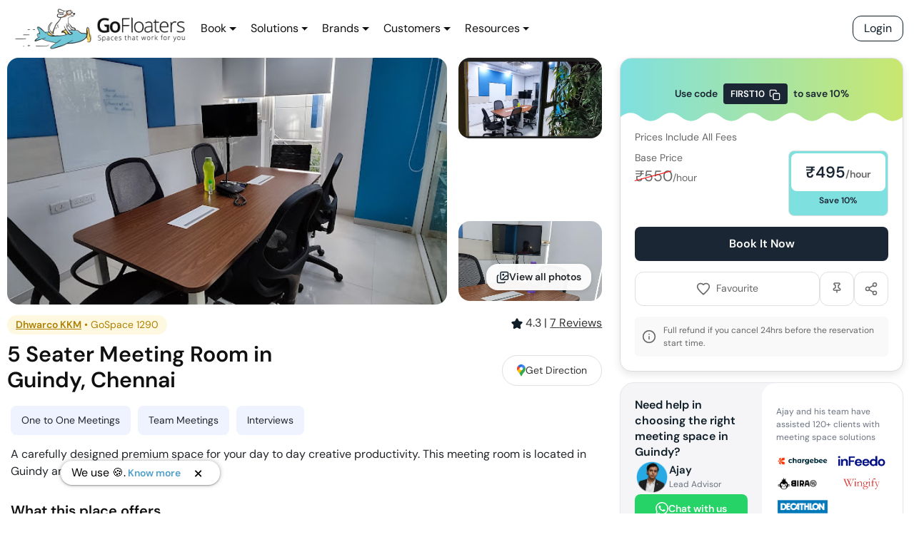

--- FILE ---
content_type: image/svg+xml
request_url: https://assets.gofloaters.com/icons/svg/gofloatersicon.svg
body_size: 12060
content:
<svg xmlns="http://www.w3.org/2000/svg" xmlns:xlink="http://www.w3.org/1999/xlink" width="46" height="46" viewBox="0 0 46 46">
  <defs>
    <clipPath id="clip-path">
      <rect id="Rectangle_1" data-name="Rectangle 1" width="46" height="46" transform="translate(-0.159 -0.159)" fill="none"/>
    </clipPath>
  </defs>
  <g id="Group_2" data-name="Group 2" transform="translate(-0.042 -0.042)">
    <g id="Group_1" data-name="Group 1" transform="translate(0.2 0.2)" clip-path="url(#clip-path)">
      <path id="Path_1" data-name="Path 1" d="M52.272,43.671a4.551,4.551,0,0,0-1.765-.188,3.122,3.122,0,0,1-1.689-.412c-.216-.132-.4-.305-.6-.45a8.03,8.03,0,0,0-1.415-.736,5.189,5.189,0,0,0-2.04-.248c-.494-.007-.988-.02-1.482-.026-1.383-.018-2.766-.021-4.149-.021l-2.393,0a.255.255,0,0,1-.2.122c-.59.084-1.183.13-1.777.166a35.463,35.463,0,0,1-3.554.389.279.279,0,0,1-.232-.091c-.7.1-1.409.171-2.12.212a.292.292,0,0,1-.181-.043,4.886,4.886,0,0,0-.487.29.8.8,0,0,0-.334.487q-.534.05-1.068.115a4.464,4.464,0,0,0-.875.158.682.682,0,0,0-.725-.019.763.763,0,0,0-.356.662.672.672,0,0,0,.294.825q.7.428,1.406.845a5.136,5.136,0,0,0,.942.485.535.535,0,0,0,.066.038,19.6,19.6,0,0,0,3.429,1.328,27.683,27.683,0,0,0,3.67.687c1.274.176,2.546.358,3.821.525a21.819,21.819,0,0,0,3.444.241q.32-.01.636-.035a9.835,9.835,0,0,0,4.661-.738,7.129,7.129,0,0,0,1.155-.352,14.068,14.068,0,0,0,4.229-3.023.719.719,0,0,0-.314-1.189" transform="translate(-10.73 -17.83)" fill="#51bdcf"/>
      <path id="Path_2" data-name="Path 2" d="M75.175,44.3a13.271,13.271,0,0,0-.348-1.756c-.188-.619-.629-3.818-1.778-3.03-.286.2-.214.455-.195.74.061.9-.09,1.816-.015,2.727.046.555.118,1.109.211,1.658a8.124,8.124,0,0,0,.364,1.555,1.559,1.559,0,0,0,.686.937c1.267.555,1.282-1.289,1.075-2.832" transform="translate(-31.027 -16.899)" fill="#ffc85f"/>
      <path id="Path_3" data-name="Path 3" d="M73.834,45.439c-.024-.007-.038-.017-.05-.02a.188.188,0,0,1-.058-.024c-.02-.016-.029-.027-.04-.035s-.027-.019-.042-.032q-.073-.074-.152-.142a1.423,1.423,0,0,1-.267-.337,2.416,2.416,0,0,1-.265-.807c-.048-.278-.069-.556-.095-.829s-.068-.549-.081-.828c-.032-.557-.031-1.117-.024-1.659a6.626,6.626,0,0,1,.158-1.687,1.881,1.881,0,0,1,.177-.415.993.993,0,0,1,.15-.2.433.433,0,0,1,.133-.088.337.337,0,0,1,.178-.021.552.552,0,0,1,.248.122,1.437,1.437,0,0,1,.166.158,1.605,1.605,0,0,1,.245.375,4.709,4.709,0,0,1,.3,1.659l.072.823.038.412c.014.137.046.273.068.41a3.183,3.183,0,0,1,.038.412c.007.138.009.277.011.416a7.67,7.67,0,0,1-.04.831h-.068c-.024-.275-.043-.549-.07-.822l-.038-.409a4.051,4.051,0,0,1-.029-.412,4.07,4.07,0,0,0-.01-.412l-.048-.411-.1-.822c-.031-.275-.059-.547-.109-.812a2.645,2.645,0,0,0-.242-.75,1.323,1.323,0,0,0-.219-.3.608.608,0,0,0-.257-.178c-.02,0-.027,0-.061.035a.7.7,0,0,0-.091.137,1.549,1.549,0,0,0-.129.35,6.521,6.521,0,0,0-.11,1.6c0,.28-.018.557-.032.83s-.025.547-.025.819.02.54.029.822.013.55.042.819a2.368,2.368,0,0,0,.2.772,1.287,1.287,0,0,0,.223.326,2.016,2.016,0,0,1,.14.15l.038.033c.015.014.028.03.035.035a.115.115,0,0,0,.038.017c.021.009.035.019.044.022Z" transform="translate(-31.001 -16.446)" fill="#080909"/>
      <path id="Path_4" data-name="Path 4" d="M75.508,45.558A8.841,8.841,0,0,1,75.739,47l.038.362a3.369,3.369,0,0,1,.027.366,4.722,4.722,0,0,1-.053.749,3.241,3.241,0,0,1-.213.729,1.26,1.26,0,0,1-.495.6.841.841,0,0,1-.382.115,2.925,2.925,0,0,1-.4-.041.431.431,0,0,1-.182-.08,1.045,1.045,0,0,1-.152-.123,1,1,0,0,1-.218-.315l.055-.038a2.612,2.612,0,0,0,.277.215c.047.031.1.059.144.085a.961.961,0,0,1,.144.079.4.4,0,0,0,.315.068.668.668,0,0,0,.3-.113,1.017,1.017,0,0,0,.35-.545,3.286,3.286,0,0,0,.125-.68,5.917,5.917,0,0,0,.014-.7c0-.237.015-.482.021-.724a10.656,10.656,0,0,0-.017-1.443Z" transform="translate(-31.406 -19.507)" fill="#080909"/>
      <path id="Path_5" data-name="Path 5" d="M74.14,41.362a.936.936,0,0,0-.166.521,1.748,1.748,0,0,0,.075.562,2.258,2.258,0,0,1,.125.9l-.007.08a.668.668,0,0,1-.014.1c-.013.038-.018.029-.024.038a.185.185,0,0,0,0,.044.126.126,0,0,1-.02.069l-.113-.042c-.009-.012-.014.012-.033-.032a.358.358,0,0,1-.017-.11.189.189,0,0,1-.016-.053l-.014-.069-.075-.278a2.178,2.178,0,0,1-.083-.594,3.3,3.3,0,0,1,.025-.627,1.183,1.183,0,0,1,.266-.575Z" transform="translate(-31.422 -17.702)" fill="#080909"/>
      <path id="Path_6" data-name="Path 6" d="M30.98,42.086c2.535-.342,5.036-.923,7.6-1.12,1.282-.09,2.567-.075,3.846-.049l.96.019c.322.009.633.006.953-.007a11.39,11.39,0,0,1,1.939.021,3.378,3.378,0,0,1,.963.262,4.278,4.278,0,0,1,.83.541,3.7,3.7,0,0,0,1.577.915c.595.114,1.237.02,1.908.113a2.6,2.6,0,0,1,.5.122,2.474,2.474,0,0,1,.243.1.815.815,0,0,1,.242.188.762.762,0,0,1,.156.27.607.607,0,0,1,.032.164c0,.053,0,.088,0,.133a2.751,2.751,0,0,1-.056.51,3.257,3.257,0,0,1-1.035,1.71A6.948,6.948,0,0,1,50,47.062a14.764,14.764,0,0,1-1.8.731,17.342,17.342,0,0,1-1.868.514,22.9,22.9,0,0,1-3.834.462c-.642.028-1.285.033-1.926.031s-1.283-.014-1.924-.04a30.913,30.913,0,0,1-3.833-.382c-.633-.1-1.264-.243-1.886-.394l-1.868-.447a24.531,24.531,0,0,1-3.67-1.158,13.743,13.743,0,0,1-1.724-.866c-.141-.077-.276-.165-.412-.249l-.2-.127a1.755,1.755,0,0,1-.2-.15,1.631,1.631,0,0,0-.176-.146c-.017-.01-.035-.021-.056-.037a.257.257,0,0,1-.032-.029c-.009-.009-.016-.018-.024-.028a.779.779,0,0,1-.075-.113c-.021-.037-.038-.064-.059-.1l-.066-.106a1.944,1.944,0,0,1-.117-.222,1.068,1.068,0,0,1-.1-.512.8.8,0,0,1,.219-.491,1.359,1.359,0,0,1,.421-.3,3.056,3.056,0,0,1,.467-.172,12.2,12.2,0,0,1,1.912-.289c.637-.078,1.277-.128,1.915-.176s1.275-.107,1.908-.187m.009.067c-.635.087-1.274.147-1.91.211s-1.272.136-1.9.237a14.411,14.411,0,0,0-1.874.334,1.853,1.853,0,0,0-.787.421.592.592,0,0,0-.17.365.936.936,0,0,0,.075.422,1.921,1.921,0,0,0,.1.206l.058.1c.021.035.044.075.061.11a.7.7,0,0,0,.055.091l.015.018.012.012a.474.474,0,0,0,.043.03,1.657,1.657,0,0,1,.187.167,1.336,1.336,0,0,0,.18.142l.2.128c.135.084.267.174.406.251a13.646,13.646,0,0,0,1.713.842,24.261,24.261,0,0,0,3.655,1.121l1.87.432c.623.147,1.244.278,1.874.375a29.928,29.928,0,0,0,3.807.342,31.329,31.329,0,0,0,7.6-.522,17.02,17.02,0,0,0,1.829-.513,14.47,14.47,0,0,0,1.753-.722,6.581,6.581,0,0,0,1.55-1.034,2.909,2.909,0,0,0,.92-1.522,2.54,2.54,0,0,0,.047-.443c0-.035,0-.08,0-.106a.231.231,0,0,0-.013-.071.41.41,0,0,0-.083-.142.446.446,0,0,0-.133-.106,2.093,2.093,0,0,0-.2-.084,2.371,2.371,0,0,0-.431-.108c-.6-.1-1.251-.012-1.919-.146a2.547,2.547,0,0,1-.93-.406c-.277-.188-.523-.4-.768-.6a4.044,4.044,0,0,0-.766-.518,3.109,3.109,0,0,0-.879-.252,11.169,11.169,0,0,0-1.895-.049c-.319.008-.648.006-.966-.008l-.959-.033c-1.279-.046-2.557-.08-3.832-.01a37.779,37.779,0,0,0-3.8.458c-1.261.2-2.524.424-3.794.584Z" transform="translate(-10.455 -17.538)" fill="#080909"/>
      <path id="Path_7" data-name="Path 7" d="M46.246,41.944a1.054,1.054,0,0,0-.549-.228,16.35,16.35,0,0,0-1.748,0,17.836,17.836,0,0,0-2.437.192c-.57.079-1.133.211-1.7.286-1.515.2-3.131-.047-4.546.665-.245.123-.5.262-.556.562a.609.609,0,0,0,.333.653,2.375,2.375,0,0,0,.667.167,6.125,6.125,0,0,0,.9.15c.9.038,1.807,0,2.709.017.8.018,1.592.1,2.39.069a13.772,13.772,0,0,0,2.654-.323,3.647,3.647,0,0,0,.8-.174c.167-.083.326-.182.494-.262a1.76,1.76,0,0,0,.842-.637.918.918,0,0,0-.252-1.136" transform="translate(-14.917 -17.874)" fill="#ffc85f"/>
      <path id="Path_8" data-name="Path 8" d="M54.628,34c.113.192.348.323.5.5.2.238.393.487.6.719a5.694,5.694,0,0,1,.593.723,3.918,3.918,0,0,0,.54.773c.471.445,1.543.038,1.726.822.051.219.035.509-.211.594-.3.1-.634-.092-.932-.118a1.465,1.465,0,0,1-.829-.277,2.389,2.389,0,0,1-.675-.667,5.377,5.377,0,0,0-.862-1.044c-.258-.281-.487-.588-.723-.886" transform="translate(-23.225 -14.623)" fill="#fff"/>
      <path id="Path_9" data-name="Path 9" d="M54.636,33.965c.128.188.355.292.529.482l.487.53c.157.18.335.342.5.528a4.263,4.263,0,0,1,.445.6c.062.1.129.189.2.279a1.522,1.522,0,0,0,.108.12.7.7,0,0,0,.057.053c.02.016.038.024.053.038a.739.739,0,0,0,.266.1c.1.023.214.035.331.053a2.13,2.13,0,0,1,.773.2.838.838,0,0,1,.315.361,1.586,1.586,0,0,1,.063.218,1.02,1.02,0,0,1,.014.222.727.727,0,0,1-.051.237.526.526,0,0,1-.166.22.667.667,0,0,1-.468.109c-.286-.033-.5-.15-.707-.17a1.755,1.755,0,0,1-.74-.23,1.306,1.306,0,0,1-.158-.118l-.138-.115a3.244,3.244,0,0,1-.275-.251,1.381,1.381,0,0,1-.233-.308,2.723,2.723,0,0,0-.182-.3,3.422,3.422,0,0,0-.218-.277,1.918,1.918,0,0,0-.267-.24,1.781,1.781,0,0,1-.255-.26c-.08-.094-.154-.191-.225-.288-.143-.2-.273-.4-.4-.608l.062-.049c.175.169.338.348.5.524l.243.263a2.363,2.363,0,0,1,.237.266,2.993,2.993,0,0,0,.225.286c.084.089.165.182.24.279a2.929,2.929,0,0,1,.206.309,1.161,1.161,0,0,0,.212.256,2.81,2.81,0,0,0,.272.218l.145.108a1.017,1.017,0,0,0,.137.09,1.486,1.486,0,0,0,.637.15c.275.018.508.121.7.124a.33.33,0,0,0,.219-.053.245.245,0,0,0,.057-.185.641.641,0,0,0-.015-.137c-.009-.049-.03-.084-.042-.128a.451.451,0,0,0-.159-.169,1.8,1.8,0,0,0-.619-.136,2.279,2.279,0,0,1-.379-.07,1.125,1.125,0,0,1-.391-.187c-.029-.025-.061-.05-.088-.075a.818.818,0,0,1-.069-.075,1.8,1.8,0,0,1-.121-.159,3.534,3.534,0,0,1-.194-.324,3.9,3.9,0,0,0-.37-.592c-.14-.188-.3-.364-.45-.56l-.442-.575c-.132-.181-.356-.31-.485-.538Z" transform="translate(-23.201 -14.608)" fill="#080909"/>
      <path id="Path_10" data-name="Path 10" d="M49.151,21.73a2.119,2.119,0,0,1-.95-.077c-.352-.139-.721-.215-1.07-.353-.257-.1-.484-.27-.743-.375a2.669,2.669,0,0,0-.456-.19c-.389-.075-.8-.06-.988.357a1.012,1.012,0,0,0-.06.7c.4,1.384,2.789.8,3.748,1" transform="translate(-19.207 -9.002)" fill="#fff"/>
      <path id="Path_11" data-name="Path 11" d="M49.036,21.675a2.7,2.7,0,0,1-.6.027,1.5,1.5,0,0,1-.307-.05c-.107-.031-.187-.065-.281-.092-.184-.057-.375-.1-.566-.159-.1-.028-.192-.057-.288-.091a2.21,2.21,0,0,1-.283-.126,4.82,4.82,0,0,0-.517-.254c-.1-.042-.187-.088-.269-.122a.789.789,0,0,0-.247-.058.874.874,0,0,0-.487.051.534.534,0,0,0-.259.359.808.808,0,0,0,0,.481.932.932,0,0,0,.264.409,1.849,1.849,0,0,0,.985.367,9.956,9.956,0,0,0,1.151.055c.2,0,.393.012.592.028a2.531,2.531,0,0,1,.6.116l-.024.117c-.381-.005-.767.046-1.162.062a8,8,0,0,1-1.2-.023,2.7,2.7,0,0,1-.611-.132,1.652,1.652,0,0,1-.572-.322,1.275,1.275,0,0,1-.353-.576,1.15,1.15,0,0,1,.011-.678,1.082,1.082,0,0,1,.154-.312.756.756,0,0,1,.284-.234,1.151,1.151,0,0,1,.667-.063,1.464,1.464,0,0,1,.159.032,1.025,1.025,0,0,1,.161.059c.1.045.183.094.263.13a5.062,5.062,0,0,1,.529.285,7.06,7.06,0,0,0,1.079.412c.091.032.194.077.273.106a1.4,1.4,0,0,0,.27.065,2.634,2.634,0,0,0,.572.014Z" transform="translate(-19.083 -8.889)" fill="#080909"/>
      <path id="Path_12" data-name="Path 12" d="M46.464,22.293a2.086,2.086,0,0,1,1.372-.1,4.633,4.633,0,0,1,.964.124c.312.115.525.447.79.65a2.355,2.355,0,0,0,1.172.416c.123.018.208.07.327.093s.275.035.406.057a4.566,4.566,0,0,1,.462.006c.283.075.288.263.21.508a2.917,2.917,0,0,1-.234.519c-.038.066-.073.132-.105.2a.738.738,0,0,1-.278.375,1.518,1.518,0,0,1-.433.238,2.275,2.275,0,0,1-.345.082c-.254.038-.5.092-.758.128a1.772,1.772,0,0,0-1.422.792,1.9,1.9,0,0,0-.079.773c.005.728.15,1.487.18,2.211a3.336,3.336,0,0,1-.515,1.68,4.965,4.965,0,0,1-1.393,1.921c-.409.285-.851.458-1.26.7-.185.11-.489.36-.515.58a8.38,8.38,0,0,1,1.064.007A1.575,1.575,0,0,1,47.158,35.4c.3.964-.758,1.7-1.442,2.031a6.658,6.658,0,0,1-3.123.381,2.162,2.162,0,0,1-1.817-.6,3.771,3.771,0,0,1-.7-2.947,15.52,15.52,0,0,1,1.452-4.007c.664-1.237,1.811-2.1,2.515-3.313.29-.5.428-1.093.725-1.6a3.174,3.174,0,0,0,.154-.479,3.562,3.562,0,0,1,.286-.43l.278-.461a2.579,2.579,0,0,0,.15-.275,3.533,3.533,0,0,1,.745-1.345.913.913,0,0,1,.088-.061" transform="translate(-17.163 -9.605)" fill="#fff"/>
      <path id="Path_13" data-name="Path 13" d="M46.3,22.218a1.281,1.281,0,0,1,.637-.171,3.628,3.628,0,0,1,.647.048,6.034,6.034,0,0,0,.637.057,1.3,1.3,0,0,1,.633.178,3.742,3.742,0,0,1,.479.438,1.688,1.688,0,0,0,.518.344,2.671,2.671,0,0,0,.607.166l.158.025a.8.8,0,0,1,.163.04,1.187,1.187,0,0,0,.3.075l.316.041c.1.009.2-.016.318-.013a.484.484,0,0,1,.323.125.28.28,0,0,1,.075.169.545.545,0,0,1-.013.173,2.457,2.457,0,0,1-.248.6c-.05.1-.1.185-.147.282a.746.746,0,0,1-.187.278,1.628,1.628,0,0,1-.571.322,2.142,2.142,0,0,1-.319.073c-.1.016-.21.035-.314.055-.21.04-.424.077-.637.1a1.206,1.206,0,0,0-.58.194,2.4,2.4,0,0,0-.49.389.658.658,0,0,0-.142.259,1.322,1.322,0,0,0-.038.3c0,.21,0,.427.014.637s.032.424.055.637c.046.424.1.85.124,1.281a2.744,2.744,0,0,1-.3,1.269c-.09.2-.191.387-.288.577s-.2.381-.3.57a4.518,4.518,0,0,1-.769,1.056,5.449,5.449,0,0,1-1.084.738c-.092.054-.182.107-.271.163-.044.028-.087.058-.129.087a1.428,1.428,0,0,0-.112.089,1.106,1.106,0,0,0-.188.2c-.05.068-.08.15-.065.164l-.234-.282c.244.022.534-.018.853,0a1.437,1.437,0,0,1,.493.113,1.479,1.479,0,0,1,.419.278,2.126,2.126,0,0,1,.517.8,1.538,1.538,0,0,1,.11.481,1.31,1.31,0,0,1-.074.5,1.987,1.987,0,0,1-.542.778A4.212,4.212,0,0,1,45.1,37.8a4.61,4.61,0,0,1-.881.162,16.575,16.575,0,0,1-1.736.014,5.483,5.483,0,0,1-.886-.061,1.865,1.865,0,0,1-.875-.362,1.489,1.489,0,0,1-.316-.367c-.084-.123-.159-.251-.231-.383a4.144,4.144,0,0,1-.342-.828,3.655,3.655,0,0,1-.079-1.788,15.83,15.83,0,0,1,1.1-3.285c.122-.262.251-.521.39-.777a6.322,6.322,0,0,1,.481-.738c.349-.469.741-.891,1.119-1.316a8.116,8.116,0,0,0,1.005-1.346,8.143,8.143,0,0,0,.348-.769c.056-.133.113-.266.178-.4.032-.065.066-.13.1-.2l.056-.1a.727.727,0,0,0,.042-.082c.049-.113.06-.262.131-.412a2.59,2.59,0,0,1,.255-.362c.147-.232.314-.482.445-.722s.215-.524.343-.785a1.607,1.607,0,0,1,.547-.683m.052.083a1.511,1.511,0,0,0-.495.651c-.12.256-.206.524-.329.794-.066.135-.144.253-.214.378s-.138.245-.218.375a2.617,2.617,0,0,0-.225.346c-.05.112-.056.255-.113.408a.759.759,0,0,1-.051.113l-.048.092c-.031.062-.061.125-.089.188-.056.128-.107.259-.156.393a8.484,8.484,0,0,1-.326.807,7.821,7.821,0,0,1-1,1.428c-.368.442-.755.86-1.087,1.312a5.907,5.907,0,0,0-.45.7c-.133.248-.257.5-.375.759a15.452,15.452,0,0,0-1.057,3.216,3.281,3.281,0,0,0,.081,1.605,3.863,3.863,0,0,0,.316.753c.066.12.136.238.214.351a1.106,1.106,0,0,0,.24.281,1.5,1.5,0,0,0,.7.278,5.393,5.393,0,0,0,.825.052,16.416,16.416,0,0,0,1.694-.02,3.63,3.63,0,0,0,1.546-.475,3.5,3.5,0,0,0,.655-.473A1.577,1.577,0,0,0,46.813,36a.9.9,0,0,0,.047-.342,1.112,1.112,0,0,0-.089-.35,1.631,1.631,0,0,0-.418-.623,1.022,1.022,0,0,0-.3-.188.975.975,0,0,0-.341-.066c-.253-.007-.534.047-.862.038l-.286-.01.051-.273h0a.625.625,0,0,1,.1-.237.96.96,0,0,1,.133-.156,1.9,1.9,0,0,1,.288-.225c.05-.032.1-.062.155-.09l.15-.072c.1-.048.2-.093.3-.137.2-.087.391-.171.575-.27a2.671,2.671,0,0,0,.515-.342,3.652,3.652,0,0,0,.768-.986c.106-.183.2-.372.3-.562s.2-.377.289-.569a2.6,2.6,0,0,0,.293-1.2c-.017-.423-.07-.848-.113-1.275-.021-.212-.04-.427-.05-.642-.005-.107-.008-.216-.008-.323s0-.214,0-.323a1.408,1.408,0,0,1,.044-.33.773.773,0,0,1,.166-.3,2.484,2.484,0,0,1,.513-.4,1.309,1.309,0,0,1,.625-.2c.214-.024.42-.058.632-.1.106-.018.211-.038.318-.052a2.143,2.143,0,0,0,.307-.068,1.513,1.513,0,0,0,.538-.3.665.665,0,0,0,.167-.25c.045-.1.1-.193.148-.288a2.368,2.368,0,0,0,.238-.58.279.279,0,0,0-.042-.262.4.4,0,0,0-.262-.1c-.1,0-.206.023-.323.013l-.32-.041a1.576,1.576,0,0,1-.163-.029c-.055-.014-.107-.033-.156-.05a.715.715,0,0,0-.147-.037l-.16-.025a2.757,2.757,0,0,1-.628-.172,1.779,1.779,0,0,1-.546-.361A3.625,3.625,0,0,0,48.8,22.4a1.215,1.215,0,0,0-.59-.162,5.814,5.814,0,0,1-.641-.056,3.551,3.551,0,0,0-.631-.046,1.184,1.184,0,0,0-.59.161Z" transform="translate(-17.022 -9.571)" fill="#080909"/>
      <path id="Path_14" data-name="Path 14" d="M59.94,25.217a.309.309,0,0,1-.027-.028.4.4,0,0,1,.067-.512.7.7,0,0,1,.635-.141.413.413,0,0,1,.3.5l-.005.02c-.075.2-.319.219-.5.239a.6.6,0,0,1-.475-.076" transform="translate(-25.547 -10.613)" fill="#080909"/>
      <path id="Path_15" data-name="Path 15" d="M48.08,25.2a.53.53,0,0,1-.244.227,2.618,2.618,0,0,1-.331.129,1.959,1.959,0,0,1-.389.043c-.3.012-.592-.005-.887-.02-.427-.021-.907-.23-1.285-.254-.34-.023-.535.017-.7.337a1.059,1.059,0,0,0,.038,1.026,1.694,1.694,0,0,0,1.454.58,3.852,3.852,0,0,0,2.132-.579c.139-.123.265-.278.4-.409a1.752,1.752,0,0,0,.345-.711" transform="translate(-18.903 -10.904)" fill="#fff"/>
      <path id="Path_16" data-name="Path 16" d="M48.012,25.207a.6.6,0,0,1-.248.248c-.1.043-.192.1-.305.135a2.483,2.483,0,0,1-.668.079c-.221,0-.44,0-.658-.008a3.194,3.194,0,0,1-.664-.109,3.9,3.9,0,0,0-.62-.121,1.175,1.175,0,0,0-.292.01.328.328,0,0,0-.2.116.87.87,0,0,0-.183.518.725.725,0,0,0,.136.508,1.448,1.448,0,0,0,1.034.487,2.433,2.433,0,0,0,.3,0q.159-.007.318-.022c.211-.021.422-.046.628-.085a2.346,2.346,0,0,0,1.105-.457c.075-.067.15-.141.229-.219.038-.038.081-.077.124-.114a.844.844,0,0,0,.1-.1,3.029,3.029,0,0,0,.31-.543l.09.03a1.841,1.841,0,0,1-.195.656,1.1,1.1,0,0,1-.113.15l-.1.121c-.07.082-.14.17-.223.253a1.655,1.655,0,0,1-.286.225,2.366,2.366,0,0,1-.318.154,3.855,3.855,0,0,1-.656.187,5.257,5.257,0,0,1-.665.093q-.167.013-.334.019a2.9,2.9,0,0,1-.347-.008,1.933,1.933,0,0,1-.685-.184,1.615,1.615,0,0,1-.562-.45.834.834,0,0,1-.165-.357,1.248,1.248,0,0,1-.021-.368,1.147,1.147,0,0,1,.272-.681.6.6,0,0,1,.358-.192,1.411,1.411,0,0,1,.359,0,4.19,4.19,0,0,1,.657.15,3.165,3.165,0,0,0,.617.126c.217.016.433.033.647.038a2.657,2.657,0,0,0,.628-.038c.1-.025.2-.075.3-.11a.5.5,0,0,0,.216-.2Z" transform="translate(-18.796 -10.883)" fill="#080909"/>
      <path id="Path_17" data-name="Path 17" d="M44.839,37.28c-.143.27-.214.57-.348.844-.021.044.127.167.118.185.135-.274.2-.575.348-.844.023-.042-.126-.169-.118-.185" transform="translate(-19.056 -16.009)" fill="#080909"/>
      <path id="Path_18" data-name="Path 18" d="M44.426,35.616a6.141,6.141,0,0,0-.383.934c-.018.053.127.157.118.185a6.14,6.14,0,0,1,.383-.934c.023-.042-.126-.169-.118-.185" transform="translate(-18.866 -15.306)" fill="#080909"/>
      <path id="Path_19" data-name="Path 19" d="M43.055,38.4a3.545,3.545,0,0,0-.445.962c-.009.063.124.143.118.185a3.543,3.543,0,0,1,.444-.962c.021-.046-.127-.165-.118-.185" transform="translate(-18.262 -16.481)" fill="#080909"/>
      <path id="Path_20" data-name="Path 20" d="M57.44,26.251a.693.693,0,0,0,.29.3,1.013,1.013,0,0,0,.1.031l.112.031a1.9,1.9,0,0,0,.225.046,1.481,1.481,0,0,0,.452-.016c.089-.012.166-.013.244-.021a.67.67,0,0,0,.212-.049l.058.089a.668.668,0,0,1-.245.1c-.081.022-.166.033-.237.05a1.32,1.32,0,0,1-.511.055,1.769,1.769,0,0,1-.252-.048c-.041-.012-.081-.024-.121-.038a.964.964,0,0,1-.126-.051.629.629,0,0,1-.3-.445Z" transform="translate(-24.487 -11.348)" fill="#080909"/>
      <path id="Path_21" data-name="Path 21" d="M55.569,22.464a1.235,1.235,0,0,0-1.133.055.47.47,0,0,0-.158.621.438.438,0,0,0,.6.166l.006,0c.07-.046,0-.02.081-.041-.033.009.075-.005.088,0a1.051,1.051,0,0,1,.284.082.444.444,0,0,0,.542-.315v0a.466.466,0,0,0-.308-.559" transform="translate(-23.168 -9.701)" fill="#fff"/>
      <path id="Path_22" data-name="Path 22" d="M47.861,47.594a5.035,5.035,0,0,1-.792.333c-.136.038-.268.064-.4.106a7.074,7.074,0,0,1-.889.2c-.407.07-.817.142-1.229.2-.254.038-.509.066-.769.094-.383.04-.8.1-1.192.113-.806.028-1.627,0-2.437,0a9.685,9.685,0,0,1-1.274-.053c-.337-.043-.664-.1-.993-.162a4,4,0,0,1-.509-.138,1.768,1.768,0,0,1-.458-.231,4.666,4.666,0,0,1-.63-.512,1.036,1.036,0,0,1-.323-.692.637.637,0,0,1,.611-.662.59.59,0,0,1,.1,0c.487.009.937.252,1.42.251a7.821,7.821,0,0,0,1.071-.077,7.3,7.3,0,0,1,.749-.117c.285-.008.576.027.862.027.554,0,1.111.02,1.664,0a3.706,3.706,0,0,0,.656-.106c.056-.012.116,0,.17-.016a.62.62,0,0,0,.07-.037,1.791,1.791,0,0,1,.174-.049,1.494,1.494,0,0,1,.195-.047c.045-.006.09,0,.135,0s.081-.021.123-.025c.1-.009.211,0,.314,0a3.349,3.349,0,0,0,.553-.05,1.045,1.045,0,0,0,.262-.055.313.313,0,0,1,.129-.035.262.262,0,0,0,.052,0c.025-.007.03-.028.05-.038a.8.8,0,0,1,.2-.031c.04-.009.064-.045.1-.051a.991.991,0,0,1,.117,0h.162a.586.586,0,0,1,.09,0,.614.614,0,0,0,.09.025c.263.014.517-.032.778-.015a2.04,2.04,0,0,1,.624.192c.363.139.766.347.846.6a1.669,1.669,0,0,0,.09.208.484.484,0,0,1,.01.21c0,.1.057.233-.094.3a1.6,1.6,0,0,0-.33.126c-.073.054-.052.1-.15.2" transform="translate(-15.453 -19.588)" fill="#51bdcf"/>
      <path id="Path_23" data-name="Path 23" d="M50.213,50.869A.725.725,0,0,0,50,51a.576.576,0,0,1-.12.079c-1.243.718-2.468,1.47-3.748,2.117a20.14,20.14,0,0,1-4.058,1.5c-.8.207-1.588.457-2.381.692-.378.112-2.118.682-2.2-.1-.046-.432.658-.875.935-1.1.615-.5,1.259-.971,1.909-1.424.538-.377,1.121-.684,1.639-1.091a3.493,3.493,0,0,1,1.479-.951" transform="translate(-16.099 -21.692)" fill="#51bdcf"/>
      <path id="Path_24" data-name="Path 24" d="M50.142,50.873a1.331,1.331,0,0,0-.143.081.562.562,0,0,0-.06.051.409.409,0,0,1-.074.055l-.289.174L49,51.587l-1.153.7c-.773.462-1.553.915-2.37,1.309q-.612.294-1.245.546c-.421.168-.848.32-1.283.45s-.878.234-1.305.361l-1.294.366L39.7,55.5c-.214.061-.435.126-.658.177a4.986,4.986,0,0,1-.684.115,1.635,1.635,0,0,1-.728-.064.535.535,0,0,1-.307-.293.562.562,0,0,1,.007-.417,1.562,1.562,0,0,1,.462-.556c.177-.15.365-.276.536-.413s.355-.278.536-.412c.362-.27.73-.53,1.1-.787s.762-.49,1.12-.759c.181-.133.369-.251.551-.377a6.428,6.428,0,0,0,.525-.409,4.976,4.976,0,0,1,.55-.407,1.574,1.574,0,0,1,.651-.23l.01.066a2.486,2.486,0,0,0-1.094.706,5.605,5.605,0,0,1-1.092.811c-.2.112-.4.213-.583.337s-.367.254-.549.386c-.363.262-.723.531-1.076.807q-.265.208-.523.422c-.176.15-.36.277-.523.422a1.345,1.345,0,0,0-.385.476.32.32,0,0,0,0,.24.286.286,0,0,0,.175.15,1.421,1.421,0,0,0,.606.029,4.749,4.749,0,0,0,.642-.128c.214-.055.422-.123.64-.191l.646-.2,1.3-.386c.433-.134.862-.239,1.289-.375a22.482,22.482,0,0,0,2.518-.9c.818-.355,1.612-.776,2.4-1.206l1.178-.655.59-.329.294-.163a.359.359,0,0,0,.064-.043.588.588,0,0,1,.07-.055,1.217,1.217,0,0,1,.154-.08Z" transform="translate(-16.012 -21.666)" fill="#080909"/>
      <path id="Path_25" data-name="Path 25" d="M24.825,47.654c-.485.362-1.012.657-1.469,1.057-.271.237-.558.456-.805.72-.094.1-.558.6-.188.633a1.357,1.357,0,0,0,.62-.143,18.259,18.259,0,0,1,2.26-.65c.779-.192,1.535-.472,2.308-.685a2.675,2.675,0,0,0,.765-.242" transform="translate(-9.645 -20.393)" fill="#51bdcf"/>
      <path id="Path_26" data-name="Path 26" d="M24.712,47.661c-.322.262-.665.5-.988.752a5.965,5.965,0,0,0-.464.4c-.152.144-.308.28-.454.42a3.656,3.656,0,0,0-.4.442.9.9,0,0,0-.13.222.152.152,0,0,0-.009.032v-.006a.038.038,0,0,0-.008-.028.053.053,0,0,0-.022-.027c-.005,0-.006-.008-.01-.008h.006a.092.092,0,0,0,.014,0,1.166,1.166,0,0,0,.52-.12c.2-.075.4-.139.6-.2.4-.115.81-.207,1.216-.294s.807-.169,1.2-.278l.6-.171.3-.087a2.277,2.277,0,0,0,.289-.117,1.58,1.58,0,0,1,.3-.1,3.024,3.024,0,0,1,.309-.066,2.225,2.225,0,0,0,.585-.139l.037.057a1.546,1.546,0,0,1-.583.258c-.1.027-.192.058-.292.089a1.805,1.805,0,0,1-.3.08,2.021,2.021,0,0,0-.3.066l-.294.1-.59.2c-.393.135-.8.245-1.195.355s-.792.227-1.177.363c-.193.065-.383.137-.571.212a1.487,1.487,0,0,1-.678.155.368.368,0,0,1-.062-.01.214.214,0,0,1-.069-.02.38.38,0,0,1-.079-.045.275.275,0,0,1-.1-.187.676.676,0,0,1,0-.084.534.534,0,0,1,.035-.117,1.236,1.236,0,0,1,.2-.3,3.917,3.917,0,0,1,.469-.443c.164-.133.33-.257.49-.384a6.164,6.164,0,0,1,.509-.371c.349-.23.712-.428,1.053-.659Z" transform="translate(-9.513 -20.373)" fill="#080909"/>
      <path id="Path_27" data-name="Path 27" d="M35.329,43.383a1.074,1.074,0,0,0-.736.415.505.505,0,0,0-.106.374.575.575,0,0,0,.211.333,2.913,2.913,0,0,0,1.583.691,6.693,6.693,0,0,0,.886.077c.3.006.6,0,.9-.006.6-.008,1.208-.051,1.818-.054a22.189,22.189,0,0,0,3.616-.151,7.833,7.833,0,0,0,.875-.206,3.036,3.036,0,0,0,.825-.352c.126-.081.258-.15.387-.225s.256-.152.378-.237a6.613,6.613,0,0,0,.708-.553l.05.046a4.04,4.04,0,0,1-.651.651,4.574,4.574,0,0,1-.378.27,2.257,2.257,0,0,1-.409.217c-.144.058-.29.106-.432.165s-.285.115-.431.16a7.869,7.869,0,0,1-.889.237,22.424,22.424,0,0,1-3.64.308c-.6.015-1.2.072-1.818.089a8.342,8.342,0,0,1-.923-.028,6.969,6.969,0,0,1-.92-.132,4.114,4.114,0,0,1-.89-.294,2.516,2.516,0,0,1-.768-.547.742.742,0,0,1-.237-.439.642.642,0,0,1,.16-.471,1.173,1.173,0,0,1,.832-.4Z" transform="translate(-14.763 -18.56)" fill="#080909"/>
      <path id="Path_28" data-name="Path 28" d="M38.572,40.964a.989.989,0,0,1-.251-.027,1.825,1.825,0,0,1-.663-.2c-.208-.133-.415-.268-.613-.415a4,4,0,0,1-1.616-3.695,3.434,3.434,0,0,1,.244-.919,6.487,6.487,0,0,1,.688-1.242,3.318,3.318,0,0,1,.576-.672c.089-.07.308-.236.428-.2.245.075-.1.449-.166.552a4.573,4.573,0,0,0-.862,1.434,4.448,4.448,0,0,0,.147,2.946,3.377,3.377,0,0,0,.825.983,1.675,1.675,0,0,0,.447.3,1.133,1.133,0,0,0,.78.025" transform="translate(-15.215 -14.449)" fill="#fff"/>
      <path id="Path_29" data-name="Path 29" d="M38.47,41a1.159,1.159,0,0,1-.293-.027l-.272-.048a1.259,1.259,0,0,1-.285-.087,1.057,1.057,0,0,1-.133-.072l-.117-.075-.467-.3c-.077-.053-.15-.113-.225-.171s-.143-.124-.215-.187A4.046,4.046,0,0,1,35.3,38.1a4.12,4.12,0,0,1-.14-1.129,2.612,2.612,0,0,1,.014-.285,2.642,2.642,0,0,1,.032-.285,3.563,3.563,0,0,1,.143-.555,4.6,4.6,0,0,1,.225-.52c.083-.168.174-.331.272-.492s.2-.315.316-.465.222-.3.35-.438a1.872,1.872,0,0,1,.441-.368.97.97,0,0,1,.134-.068.314.314,0,0,1,.175-.024.175.175,0,0,1,.048.017.131.131,0,0,1,.044.028.157.157,0,0,1,.055.1.3.3,0,0,1-.032.172,1.407,1.407,0,0,1-.157.244c-.028.038-.058.075-.081.107l-.081.113-.333.441a2.929,2.929,0,0,0-.464.969,4.3,4.3,0,0,0-.141,1.075,4.369,4.369,0,0,0,.113,1.078,2.431,2.431,0,0,0,.44.965,3.876,3.876,0,0,0,.774.741,1,1,0,0,0,.946.14l.075.241a1.309,1.309,0,0,1-.6.033,1.264,1.264,0,0,1-.543-.247,4.39,4.39,0,0,1-.791-.805,2.594,2.594,0,0,1-.45-1.035,4.943,4.943,0,0,1-.1-1.114,4.453,4.453,0,0,1,.15-1.107,3.072,3.072,0,0,1,.489-1.007c.113-.15.228-.29.333-.439l.078-.113c.028-.041.057-.077.084-.113a1.148,1.148,0,0,0,.138-.221.183.183,0,0,0,.019-.094.012.012,0,0,0,0-.01s0-.005-.008-.007a.173.173,0,0,0-.031-.013.384.384,0,0,0-.2.081,1.679,1.679,0,0,0-.386.357c-.113.138-.214.289-.317.441a5.3,5.3,0,0,0-.28.463c-.086.159-.164.322-.24.487a4.919,4.919,0,0,0-.2.5,3.513,3.513,0,0,0-.17,1.042,3.861,3.861,0,0,0,.126,1.054,3.976,3.976,0,0,0,1.064,1.819c.066.059.13.122.2.18s.137.113.21.166l.447.314.113.079a.866.866,0,0,0,.107.064,1.061,1.061,0,0,0,.238.083c.086.02.177.038.27.06a.988.988,0,0,0,.253.037Z" transform="translate(-15.114 -14.399)" fill="#080909"/>
      <path id="Path_30" data-name="Path 30" d="M50.985,35.945A2.8,2.8,0,0,0,51.4,37.3c.346.441.658.9.964,1.367a9.188,9.188,0,0,0,1.457,1.993c.482.4,1.172-.119,1.646-.188.113-.527-.544-.779-.768-.734-.475.1-1.649-2.017-2.039-2.651a2.517,2.517,0,0,1-.263-1.152,7.6,7.6,0,0,0-.04-1.346" transform="translate(-21.801 -14.871)" fill="#fff"/>
      <path id="Path_31" data-name="Path 31" d="M50.993,35.933a6.066,6.066,0,0,0,.207.88,1.451,1.451,0,0,0,.207.378l.287.355c.381.483.736.984,1.075,1.495a7.708,7.708,0,0,0,1.092,1.391c.025.021.053.051.074.066s.042.03.064.043a.432.432,0,0,0,.146.048.932.932,0,0,0,.368-.038c.133-.036.271-.086.416-.138a2.362,2.362,0,0,1,.481-.135l-.161.15a.33.33,0,0,0-.05-.276.643.643,0,0,0-.276-.21.722.722,0,0,0-.17-.049l-.035,0H54.7l-.024,0a.319.319,0,0,1-.1,0,.349.349,0,0,1-.084-.025.8.8,0,0,1-.23-.15,2,2,0,0,1-.171-.171,6.37,6.37,0,0,1-.542-.74c-.165-.253-.318-.512-.469-.771l-.45-.777c-.038-.065-.075-.124-.113-.2a1.973,1.973,0,0,1-.084-.219c-.047-.147-.1-.29-.143-.442a1.445,1.445,0,0,1-.043-.469l.025-.445c.009-.15.018-.3.021-.445a3.174,3.174,0,0,0,0-.438l.075-.02a3.793,3.793,0,0,1,.117.9c0,.15.007.3.005.45s.017.279.025.423a1.676,1.676,0,0,0,.075.427,1.589,1.589,0,0,0,.082.2c.029.057.075.122.113.185l.474.76c.162.25.327.5.5.738a6.039,6.039,0,0,0,.551.68,1.72,1.72,0,0,0,.152.139.508.508,0,0,0,.146.089.049.049,0,0,0,.024.006c.008,0,.008,0,.009,0h0l.021,0,.044-.006h.075a1.023,1.023,0,0,1,.262.06.979.979,0,0,1,.442.308.709.709,0,0,1,.135.572l-.027.124-.134.025a2.307,2.307,0,0,0-.394.128c-.14.055-.286.116-.447.162a1.324,1.324,0,0,1-.535.054.849.849,0,0,1-.287-.09,1.018,1.018,0,0,1-.127-.083c-.04-.029-.065-.055-.1-.083a3.569,3.569,0,0,1-.61-.739c-.172-.263-.327-.528-.479-.793-.3-.527-.62-1.044-.963-1.543l-.265-.375a1.569,1.569,0,0,1-.2-.438,6.1,6.1,0,0,1-.144-.913Z" transform="translate(-21.77 -14.866)" fill="#080909"/>
      <path id="Path_32" data-name="Path 32" d="M56.181,21.473c-.064.029-.122.065-.188.095a1.277,1.277,0,0,0-.2.115c-.059.042-.161.041-.195.118-.074.169.29.312.369.4a1.424,1.424,0,0,0,.13.134,6.155,6.155,0,0,0,.672.532A1.046,1.046,0,0,0,57.15,23c.088.016.178.029.267.038a.437.437,0,0,0,.15,0c.115-.038.04-.22.006-.294s-.073-.161-.116-.238-.089-.123-.129-.188a3.443,3.443,0,0,0-.3-.45,1.106,1.106,0,0,0-.337-.315,1.677,1.677,0,0,0-.238-.091.369.369,0,0,0-.272.013" transform="translate(-23.744 -9.315)" fill="#cc7752"/>
      <path id="Path_33" data-name="Path 33" d="M56.171,21.474c-.1.055-.206.1-.3.158l-.07.045a.286.286,0,0,1-.083.042c-.055.019-.1.038-.113.08a.12.12,0,0,0,.046.121.783.783,0,0,0,.129.1l.147.093a1.27,1.27,0,0,1,.129.121c.166.152.348.3.528.432a1.648,1.648,0,0,0,.281.176,1.181,1.181,0,0,0,.318.079l.166.018a.808.808,0,0,0,.158.009c.023,0,.027-.008.027-.009a.064.064,0,0,0,0-.029.437.437,0,0,0-.04-.137c-.049-.1-.1-.208-.147-.294-.029-.043-.066-.089-.1-.145l-.087-.148a3.2,3.2,0,0,0-.184-.28,2,2,0,0,0-.217-.252.5.5,0,0,0-.13-.088c-.051-.021-.1-.044-.152-.069a.334.334,0,0,0-.309-.021m-.021-.047a.452.452,0,0,1,.357-.009c.056.017.112.035.169.054a.543.543,0,0,1,.159.094,2.146,2.146,0,0,1,.245.257,2.389,2.389,0,0,1,.2.286l.091.147c.026.043.062.085.1.137a3.011,3.011,0,0,1,.163.319.57.57,0,0,1,.05.193.185.185,0,0,1-.042.132.179.179,0,0,1-.127.055.9.9,0,0,1-.184-.016l-.174-.028a1.3,1.3,0,0,1-.344-.1,1.95,1.95,0,0,1-.294-.2A6.852,6.852,0,0,1,56,22.29a1.343,1.343,0,0,0-.118-.118c-.044-.032-.094-.062-.142-.095a.843.843,0,0,1-.139-.113.277.277,0,0,1-.055-.08.15.15,0,0,1,0-.106.144.144,0,0,1,.068-.081.5.5,0,0,1,.085-.035.232.232,0,0,0,.07-.035c.024-.016.05-.032.075-.046.1-.056.207-.1.309-.155Z" transform="translate(-23.723 -9.292)" fill="#080909"/>
      <path id="Path_34" data-name="Path 34" d="M58.056,22.865a.426.426,0,0,1-.148-.068,1.448,1.448,0,0,1-.251-.239c-.088-.1-.178-.195-.259-.3a3.375,3.375,0,0,1-.2-.32.326.326,0,0,1-.021-.046c-.014-.033-.013-.037.018-.058a.859.859,0,0,1,.127-.056.376.376,0,0,1,.141-.035c.113,0,.185.095.263.185.053.062.106.124.156.19a4.432,4.432,0,0,1,.307.465.769.769,0,0,1,.1.243c0,.047-.044.045-.077.043s-.066,0-.1,0a.248.248,0,0,1-.047-.006" transform="translate(-24.413 -9.442)" fill="#fff"/>
      <path id="Path_35" data-name="Path 35" d="M58.035,22.867a.75.75,0,0,1-.349-.245c-.095-.1-.184-.212-.275-.317a1.112,1.112,0,0,1-.122-.171l-.114-.177a.4.4,0,0,1-.05-.1.05.05,0,0,1,.012-.049.122.122,0,0,1,.025-.02.348.348,0,0,1,.05-.027.917.917,0,0,1,.206-.069.26.26,0,0,1,.212.081,1.851,1.851,0,0,1,.142.158q.139.158.262.33a2.623,2.623,0,0,1,.225.361.71.71,0,0,1,.041.1.253.253,0,0,1,.012.062.093.093,0,0,1-.04.084.116.116,0,0,1-.075.01c-.018,0-.034,0-.051,0a.7.7,0,0,1-.11-.009m.01-.047a.344.344,0,0,0,.1,0c.032-.006.083-.007.08-.013s0,0-.005-.01a.287.287,0,0,0-.013-.038c-.011-.029-.024-.061-.038-.091-.057-.118-.133-.24-.2-.357a2.811,2.811,0,0,0-.244-.334c-.088-.1-.171-.239-.3-.223a.885.885,0,0,0-.191.062.321.321,0,0,0-.042.021l-.016.012h0a.408.408,0,0,0,.043.087l.11.176a1.082,1.082,0,0,0,.12.169c.091.1.178.212.273.314a.709.709,0,0,0,.323.227" transform="translate(-24.394 -9.421)" fill="#080909"/>
      <path id="Path_36" data-name="Path 36" d="M50.1,25.655c.234.173.655,0,.894-.086a2.292,2.292,0,0,0,.819-.534c.222-.222.371-.528.653-.681a1.375,1.375,0,0,1,.169.088.764.764,0,0,0,.227.069,1.4,1.4,0,0,0,.463-.021,2.1,2.1,0,0,0,.568-.15,1.236,1.236,0,0,0,.7-.71c.113-.411-.124-.69-.386-.964a4.255,4.255,0,0,0-.422-.381,1.374,1.374,0,0,0-1.07-.291,1.077,1.077,0,0,0-.524.221.721.721,0,0,0-.333.406,1.893,1.893,0,0,0-.072.56.763.763,0,0,0,.229.58c-.082.117-.15.21-.233.328a1.819,1.819,0,0,1-.585.669c-.073.039-.144.075-.214.116" transform="translate(-21.426 -9.543)" fill="#cc7752"/>
      <path id="Path_37" data-name="Path 37" d="M50.1,25.568a.441.441,0,0,0,.29.063,1.375,1.375,0,0,0,.311-.068,2.894,2.894,0,0,0,.592-.256,2.329,2.329,0,0,0,.5-.4c.144-.157.258-.347.423-.508a1.069,1.069,0,0,1,.135-.109.346.346,0,0,1,.038-.024l.018-.012.009-.005h0a.077.077,0,0,1,.025-.008.053.053,0,0,1,.019,0h.006a.517.517,0,0,1,.086.042l.071.04a.641.641,0,0,0,.069.029.593.593,0,0,0,.144.038,1.423,1.423,0,0,0,.314,0,1.162,1.162,0,0,0,.154-.027c.055-.013.11-.023.163-.033a1.491,1.491,0,0,0,.3-.08,2.438,2.438,0,0,0,.275-.155,1.046,1.046,0,0,0,.417-.438.667.667,0,0,0,0-.573,2,2,0,0,0-.392-.49,3.317,3.317,0,0,0-.491-.406A1.223,1.223,0,0,0,53,22a1.662,1.662,0,0,0-.312.011.87.87,0,0,0-.285.092,1.757,1.757,0,0,0-.262.173.6.6,0,0,0-.188.218,1.265,1.265,0,0,0-.077.294,2.312,2.312,0,0,0-.022.316.924.924,0,0,0,.047.3.468.468,0,0,0,.145.23l.066.047-.046.062-.229.31-.225.315a1.315,1.315,0,0,1-.279.286,3.24,3.24,0,0,1-.344.187l-.038-.061a3.306,3.306,0,0,0,.323-.2,1.2,1.2,0,0,0,.241-.279l.2-.327.217-.319.02.109a.584.584,0,0,1-.211-.309,1.073,1.073,0,0,1-.055-.349,2.447,2.447,0,0,1,.024-.338,1.4,1.4,0,0,1,.091-.337.768.768,0,0,1,.235-.276,1.984,1.984,0,0,1,.286-.187,1.009,1.009,0,0,1,.337-.109,1.9,1.9,0,0,1,.344-.012,1.382,1.382,0,0,1,.656.209,2.347,2.347,0,0,1,.271.2c.085.072.168.148.247.225a2.131,2.131,0,0,1,.419.535.79.79,0,0,1,.08.35.916.916,0,0,1-.078.348,1.164,1.164,0,0,1-.477.5c-.048.029-.1.058-.145.085a1.42,1.42,0,0,1-.154.077,1.609,1.609,0,0,1-.332.084c-.054.009-.107.018-.159.029a1.375,1.375,0,0,1-.169.027,1.579,1.579,0,0,1-.342-.006.71.71,0,0,1-.171-.049.747.747,0,0,1-.082-.038l-.072-.042c-.02-.012-.052-.029-.059-.032h.014a.052.052,0,0,0,.02-.006h0l-.008,0-.016.01a.386.386,0,0,0-.033.02.921.921,0,0,0-.121.1c-.154.143-.271.33-.425.495a2.432,2.432,0,0,1-.525.412,2.968,2.968,0,0,1-.615.256,1.5,1.5,0,0,1-.331.066.512.512,0,0,1-.337-.082Z" transform="translate(-21.409 -9.485)" fill="#080909"/>
      <path id="Path_38" data-name="Path 38" d="M55.591,23.849a1.55,1.55,0,0,0,.2-.136,1.188,1.188,0,0,0,.366-.41.556.556,0,0,0-.088-.519,1.207,1.207,0,0,0-.913-.629,1.167,1.167,0,0,0-.729.225,1.2,1.2,0,0,0-.519.525.884.884,0,0,0,.225.874.789.789,0,0,0,.213.235,1.369,1.369,0,0,0,1.248-.164" transform="translate(-23.02 -9.617)" fill="#fff"/>
      <path id="Path_39" data-name="Path 39" d="M55.508,23.781a2.684,2.684,0,0,0,.323-.247.825.825,0,0,0,.234-.315.477.477,0,0,0-.049-.371,1.62,1.62,0,0,0-.235-.324,1.036,1.036,0,0,0-.683-.356,1.112,1.112,0,0,0-.73.244,1.638,1.638,0,0,0-.305.248.72.72,0,0,0-.177.319.88.88,0,0,0,.225.694c.043.056.081.117.119.162a.34.34,0,0,0,.137.1.848.848,0,0,0,.375.061,1.777,1.777,0,0,0,.766-.218m.028.049a1.894,1.894,0,0,1-.787.291.968.968,0,0,1-.437-.053.781.781,0,0,1-.105-.053.448.448,0,0,1-.091-.08c-.053-.058-.088-.114-.13-.167a1.522,1.522,0,0,1-.221-.375.746.746,0,0,1-.042-.453.829.829,0,0,1,.225-.39,1.779,1.779,0,0,1,.343-.258,1.834,1.834,0,0,1,.384-.188,1.022,1.022,0,0,1,.431-.047,1.132,1.132,0,0,1,.736.408,1.847,1.847,0,0,1,.239.349.549.549,0,0,1,.047.426.9.9,0,0,1-.256.337,2.8,2.8,0,0,1-.336.252" transform="translate(-22.951 -9.574)" fill="#080909"/>
      <path id="Path_40" data-name="Path 40" d="M55.512,24.159c-.068-.01-.159-.027-.2-.1a.223.223,0,0,1,.021-.253.182.182,0,0,1,.188-.027c.206.058.13.174.121.222s0,.174-.135.154" transform="translate(-23.619 -10.299)" fill="#080909"/>
      <path id="Path_41" data-name="Path 41" d="M30.247,55.69c0,.525-2.409.6-2.721.6a34.212,34.212,0,0,1-4.438-.178c-.053-.006-.121.237-.137.236a25.748,25.748,0,0,0,6.063,0c.532-.068,1.376-.184,1.372-.888,0,.038-.137.15-.137.225Z" transform="translate(-9.953 -23.695)" fill="#080909"/>
      <path id="Path_42" data-name="Path 42" d="M10.462,45.856q1.714.054,3.425-.054c.064,0,.106-.234.136-.236q-1.711.107-3.425.054c-.059,0-.113.236-.136.236" transform="translate(-4.675 -19.511)" fill="#080909"/>
      <path id="Path_43" data-name="Path 43" d="M20.094,40.6h1.07c.061,0,.113-.236.137-.236H20.23c-.06,0-.112.236-.136.236Z" transform="translate(-8.746 -17.311)" fill="#080909"/>
      <path id="Path_44" data-name="Path 44" d="M14.951,40.642a3.365,3.365,0,0,0,1.11-.052c.071-.016.095-.227.136-.236a3.361,3.361,0,0,1-1.109.052c-.053-.006-.121.238-.137.236Z" transform="translate(-6.572 -17.308)" fill="#080909"/>
      <path id="Path_45" data-name="Path 45" d="M16.22,56.175l-.952-.018c-.043,0-.113.152-.132.184-.009.016-.1.206-.093.206l.952.018c.043,0,.113-.15.132-.184.009-.015.1-.206.093-.206Z" transform="translate(-6.612 -23.987)" fill="#080909"/>
      <path id="Path_46" data-name="Path 46" d="M11.088,56.742l-.218-.038c-.038-.006-.117.157-.132.184a1.267,1.267,0,0,0-.093.206l.218.038c.038.006.117-.157.132-.184a1.341,1.341,0,0,0,.093-.206Z" transform="translate(-4.753 -24.218)" fill="#080909"/>
      <path id="Path_47" data-name="Path 47" d="M2.667,49.847a49.536,49.536,0,0,0,5.993-.1c.066-.006.1-.233.136-.236a49.426,49.426,0,0,1-5.993.1c-.059,0-.113.237-.136.236" transform="translate(-1.381 -21.18)" fill="#080909"/>
      <path id="Path_48" data-name="Path 48" d="M29.68,41.793a13.671,13.671,0,0,0-1.116-.882c-.353-.279-.625-.653-.952-.963A14.23,14.23,0,0,0,26.457,39a7.663,7.663,0,0,0-1.053-.716c-.229-.122-.536-.308-.729-.029a.706.706,0,0,0-.012.6c.158.519.533.926.734,1.424a11.151,11.151,0,0,1,.495,1.562c.022.088.027.167.057.256.023.068.023.21.088.255" transform="translate(-10.651 -16.358)" fill="#51bdcf"/>
      <path id="Path_49" data-name="Path 49" d="M29.562,41.709a12.75,12.75,0,0,0-1.087-.787A9.815,9.815,0,0,1,27.48,40c-.161-.146-.334-.286-.509-.42s-.358-.263-.532-.4a11.9,11.9,0,0,0-1.067-.782,1.594,1.594,0,0,0-.531-.251.147.147,0,0,0-.084.02.223.223,0,0,0-.073.072.387.387,0,0,0-.044.243,1.448,1.448,0,0,0,.066.3,2.407,2.407,0,0,0,.12.3c.094.2.21.387.32.585a3.6,3.6,0,0,1,.288.622l.113.32a3.247,3.247,0,0,0,.13.314,1.675,1.675,0,0,1,.1.323c.028.109.053.22.075.331.012.056.021.109.031.169s.012.115.021.166c.032.1.014.247.059.3l-.038.055a.276.276,0,0,1-.1-.168c-.009-.028-.015-.056-.024-.078a.779.779,0,0,1-.03-.08c-.018-.058-.029-.115-.044-.165l-.05-.158-.1-.319a2.309,2.309,0,0,1-.087-.322,1.973,1.973,0,0,0-.08-.326c-.037-.1-.079-.208-.121-.311a3.347,3.347,0,0,0-.3-.587,3.433,3.433,0,0,1-.605-1.246.644.644,0,0,1,.061-.409.507.507,0,0,1,.155-.171.439.439,0,0,1,.234-.075.9.9,0,0,1,.39.1l.156.074c.052.026.1.053.155.081a10.092,10.092,0,0,1,1.125.778c.181.135.352.284.521.436s.335.308.495.476a9.7,9.7,0,0,0,.907.979,11.183,11.183,0,0,1,1.023.882Z" transform="translate(-10.557 -16.25)" fill="#080909"/>
    </g>
  </g>
</svg>


--- FILE ---
content_type: text/javascript; charset=utf-8
request_url: https://gofloaters.com/d02b03d3c12d0d961294bbac7cb71576702c21c6-d29902e05ab9434ac903.js
body_size: 10166
content:
(window.webpackJsonp=window.webpackJsonp||[]).push([[1],{"/OlT":function(e,t,n){},"2SVd":function(e,t,n){"use strict";e.exports=function(e){return/^([a-z][a-z\d\+\-\.]*:)?\/\//i.test(e)}},"5oMp":function(e,t,n){"use strict";e.exports=function(e,t){return t?e.replace(/\/+$/,"")+"/"+t.replace(/^\/+/,""):e}},"9rSQ":function(e,t,n){"use strict";var a=n("xTJ+");function r(){this.handlers=[]}r.prototype.use=function(e,t,n){return this.handlers.push({fulfilled:e,rejected:t,synchronous:!!n&&n.synchronous,runWhen:n?n.runWhen:null}),this.handlers.length-1},r.prototype.eject=function(e){this.handlers[e]&&(this.handlers[e]=null)},r.prototype.forEach=function(e){a.forEach(this.handlers,(function(t){null!==t&&e(t)}))},e.exports=r},CgaS:function(e,t,n){"use strict";var a=n("xTJ+"),r=n("MLWZ"),o=n("9rSQ"),s=n("UnBK"),i=n("SntB"),l=n("hIuj"),c=l.validators;function u(e){this.defaults=e,this.interceptors={request:new o,response:new o}}u.prototype.request=function(e){"string"==typeof e?(e=arguments[1]||{}).url=arguments[0]:e=e||{},(e=i(this.defaults,e)).method?e.method=e.method.toLowerCase():this.defaults.method?e.method=this.defaults.method.toLowerCase():e.method="get";var t=e.transitional;void 0!==t&&l.assertOptions(t,{silentJSONParsing:c.transitional(c.boolean,"1.0.0"),forcedJSONParsing:c.transitional(c.boolean,"1.0.0"),clarifyTimeoutError:c.transitional(c.boolean,"1.0.0")},!1);var n=[],a=!0;this.interceptors.request.forEach((function(t){"function"==typeof t.runWhen&&!1===t.runWhen(e)||(a=a&&t.synchronous,n.unshift(t.fulfilled,t.rejected))}));var r,o=[];if(this.interceptors.response.forEach((function(e){o.push(e.fulfilled,e.rejected)})),!a){var u=[s,void 0];for(Array.prototype.unshift.apply(u,n),u=u.concat(o),r=Promise.resolve(e);u.length;)r=r.then(u.shift(),u.shift());return r}for(var d=e;n.length;){var f=n.shift(),m=n.shift();try{d=f(d)}catch(p){m(p);break}}try{r=s(d)}catch(p){return Promise.reject(p)}for(;o.length;)r=r.then(o.shift(),o.shift());return r},u.prototype.getUri=function(e){return e=i(this.defaults,e),r(e.url,e.params,e.paramsSerializer).replace(/^\?/,"")},a.forEach(["delete","get","head","options"],(function(e){u.prototype[e]=function(t,n){return this.request(i(n||{},{method:e,url:t,data:(n||{}).data}))}})),a.forEach(["post","put","patch"],(function(e){u.prototype[e]=function(t,n,a){return this.request(i(a||{},{method:e,url:t,data:n}))}})),e.exports=u},DfZB:function(e,t,n){"use strict";e.exports=function(e){return function(t){return e.apply(null,t)}}},HSsa:function(e,t,n){"use strict";e.exports=function(e,t){return function(){for(var n=new Array(arguments.length),a=0;a<n.length;a++)n[a]=arguments[a];return e.apply(t,n)}}},JEQr:function(e,t,n){"use strict";(function(t){var a=n("xTJ+"),r=n("yK9s"),o=n("OH9c"),s={"Content-Type":"application/x-www-form-urlencoded"};function i(e,t){!a.isUndefined(e)&&a.isUndefined(e["Content-Type"])&&(e["Content-Type"]=t)}var l,c={transitional:{silentJSONParsing:!0,forcedJSONParsing:!0,clarifyTimeoutError:!1},adapter:(("undefined"!=typeof XMLHttpRequest||void 0!==t&&"[object process]"===Object.prototype.toString.call(t))&&(l=n("tQ2B")),l),transformRequest:[function(e,t){return r(t,"Accept"),r(t,"Content-Type"),a.isFormData(e)||a.isArrayBuffer(e)||a.isBuffer(e)||a.isStream(e)||a.isFile(e)||a.isBlob(e)?e:a.isArrayBufferView(e)?e.buffer:a.isURLSearchParams(e)?(i(t,"application/x-www-form-urlencoded;charset=utf-8"),e.toString()):a.isObject(e)||t&&"application/json"===t["Content-Type"]?(i(t,"application/json"),function(e,t,n){if(a.isString(e))try{return(t||JSON.parse)(e),a.trim(e)}catch(r){if("SyntaxError"!==r.name)throw r}return(n||JSON.stringify)(e)}(e)):e}],transformResponse:[function(e){var t=this.transitional,n=t&&t.silentJSONParsing,r=t&&t.forcedJSONParsing,s=!n&&"json"===this.responseType;if(s||r&&a.isString(e)&&e.length)try{return JSON.parse(e)}catch(i){if(s){if("SyntaxError"===i.name)throw o(i,this,"E_JSON_PARSE");throw i}}return e}],timeout:0,xsrfCookieName:"XSRF-TOKEN",xsrfHeaderName:"X-XSRF-TOKEN",maxContentLength:-1,maxBodyLength:-1,validateStatus:function(e){return e>=200&&e<300}};c.headers={common:{Accept:"application/json, text/plain, */*"}},a.forEach(["delete","get","head"],(function(e){c.headers[e]={}})),a.forEach(["post","put","patch"],(function(e){c.headers[e]=a.merge(s)})),e.exports=c}).call(this,n("8oxB"))},LYNF:function(e,t,n){"use strict";var a=n("OH9c");e.exports=function(e,t,n,r,o){var s=new Error(e);return a(s,t,n,r,o)}},Lmem:function(e,t,n){"use strict";e.exports=function(e){return!(!e||!e.__CANCEL__)}},MLWZ:function(e,t,n){"use strict";var a=n("xTJ+");function r(e){return encodeURIComponent(e).replace(/%3A/gi,":").replace(/%24/g,"$").replace(/%2C/gi,",").replace(/%20/g,"+").replace(/%5B/gi,"[").replace(/%5D/gi,"]")}e.exports=function(e,t,n){if(!t)return e;var o;if(n)o=n(t);else if(a.isURLSearchParams(t))o=t.toString();else{var s=[];a.forEach(t,(function(e,t){null!=e&&(a.isArray(e)?t+="[]":e=[e],a.forEach(e,(function(e){a.isDate(e)?e=e.toISOString():a.isObject(e)&&(e=JSON.stringify(e)),s.push(r(t)+"="+r(e))})))})),o=s.join("&")}if(o){var i=e.indexOf("#");-1!==i&&(e=e.slice(0,i)),e+=(-1===e.indexOf("?")?"?":"&")+o}return e}},OH9c:function(e,t,n){"use strict";e.exports=function(e,t,n,a,r){return e.config=t,n&&(e.code=n),e.request=a,e.response=r,e.isAxiosError=!0,e.toJSON=function(){return{message:this.message,name:this.name,description:this.description,number:this.number,fileName:this.fileName,lineNumber:this.lineNumber,columnNumber:this.columnNumber,stack:this.stack,config:this.config,code:this.code}},e}},OTTw:function(e,t,n){"use strict";var a=n("xTJ+");e.exports=a.isStandardBrowserEnv()?function(){var e,t=/(msie|trident)/i.test(navigator.userAgent),n=document.createElement("a");function r(e){var a=e;return t&&(n.setAttribute("href",a),a=n.href),n.setAttribute("href",a),{href:n.href,protocol:n.protocol?n.protocol.replace(/:$/,""):"",host:n.host,search:n.search?n.search.replace(/^\?/,""):"",hash:n.hash?n.hash.replace(/^#/,""):"",hostname:n.hostname,port:n.port,pathname:"/"===n.pathname.charAt(0)?n.pathname:"/"+n.pathname}}return e=r(window.location.href),function(t){var n=a.isString(t)?r(t):t;return n.protocol===e.protocol&&n.host===e.host}}():function(){return!0}},"Rn+g":function(e,t,n){"use strict";var a=n("LYNF");e.exports=function(e,t,n){var r=n.config.validateStatus;n.status&&r&&!r(n.status)?t(a("Request failed with status code "+n.status,n.config,null,n.request,n)):e(n)}},SgzI:function(e){e.exports=JSON.parse('{"name":"axios","version":"0.21.4","description":"Promise based HTTP client for the browser and node.js","main":"index.js","scripts":{"test":"grunt test","start":"node ./sandbox/server.js","build":"NODE_ENV=production grunt build","preversion":"npm test","version":"npm run build && grunt version && git add -A dist && git add CHANGELOG.md bower.json package.json","postversion":"git push && git push --tags","examples":"node ./examples/server.js","coveralls":"cat coverage/lcov.info | ./node_modules/coveralls/bin/coveralls.js","fix":"eslint --fix lib/**/*.js"},"repository":{"type":"git","url":"https://github.com/axios/axios.git"},"keywords":["xhr","http","ajax","promise","node"],"author":"Matt Zabriskie","license":"MIT","bugs":{"url":"https://github.com/axios/axios/issues"},"homepage":"https://axios-http.com","devDependencies":{"coveralls":"^3.0.0","es6-promise":"^4.2.4","grunt":"^1.3.0","grunt-banner":"^0.6.0","grunt-cli":"^1.2.0","grunt-contrib-clean":"^1.1.0","grunt-contrib-watch":"^1.0.0","grunt-eslint":"^23.0.0","grunt-karma":"^4.0.0","grunt-mocha-test":"^0.13.3","grunt-ts":"^6.0.0-beta.19","grunt-webpack":"^4.0.2","istanbul-instrumenter-loader":"^1.0.0","jasmine-core":"^2.4.1","karma":"^6.3.2","karma-chrome-launcher":"^3.1.0","karma-firefox-launcher":"^2.1.0","karma-jasmine":"^1.1.1","karma-jasmine-ajax":"^0.1.13","karma-safari-launcher":"^1.0.0","karma-sauce-launcher":"^4.3.6","karma-sinon":"^1.0.5","karma-sourcemap-loader":"^0.3.8","karma-webpack":"^4.0.2","load-grunt-tasks":"^3.5.2","minimist":"^1.2.0","mocha":"^8.2.1","sinon":"^4.5.0","terser-webpack-plugin":"^4.2.3","typescript":"^4.0.5","url-search-params":"^0.10.0","webpack":"^4.44.2","webpack-dev-server":"^3.11.0"},"browser":{"./lib/adapters/http.js":"./lib/adapters/xhr.js"},"jsdelivr":"dist/axios.min.js","unpkg":"dist/axios.min.js","typings":"./index.d.ts","dependencies":{"follow-redirects":"^1.14.0"},"bundlesize":[{"path":"./dist/axios.min.js","threshold":"5kB"}]}')},SntB:function(e,t,n){"use strict";var a=n("xTJ+");e.exports=function(e,t){t=t||{};var n={},r=["url","method","data"],o=["headers","auth","proxy","params"],s=["baseURL","transformRequest","transformResponse","paramsSerializer","timeout","timeoutMessage","withCredentials","adapter","responseType","xsrfCookieName","xsrfHeaderName","onUploadProgress","onDownloadProgress","decompress","maxContentLength","maxBodyLength","maxRedirects","transport","httpAgent","httpsAgent","cancelToken","socketPath","responseEncoding"],i=["validateStatus"];function l(e,t){return a.isPlainObject(e)&&a.isPlainObject(t)?a.merge(e,t):a.isPlainObject(t)?a.merge({},t):a.isArray(t)?t.slice():t}function c(r){a.isUndefined(t[r])?a.isUndefined(e[r])||(n[r]=l(void 0,e[r])):n[r]=l(e[r],t[r])}a.forEach(r,(function(e){a.isUndefined(t[e])||(n[e]=l(void 0,t[e]))})),a.forEach(o,c),a.forEach(s,(function(r){a.isUndefined(t[r])?a.isUndefined(e[r])||(n[r]=l(void 0,e[r])):n[r]=l(void 0,t[r])})),a.forEach(i,(function(a){a in t?n[a]=l(e[a],t[a]):a in e&&(n[a]=l(void 0,e[a]))}));var u=r.concat(o).concat(s).concat(i),d=Object.keys(e).concat(Object.keys(t)).filter((function(e){return-1===u.indexOf(e)}));return a.forEach(d,c),n}},UnBK:function(e,t,n){"use strict";var a=n("xTJ+"),r=n("xAGQ"),o=n("Lmem"),s=n("JEQr");function i(e){e.cancelToken&&e.cancelToken.throwIfRequested()}e.exports=function(e){return i(e),e.headers=e.headers||{},e.data=r.call(e,e.data,e.headers,e.transformRequest),e.headers=a.merge(e.headers.common||{},e.headers[e.method]||{},e.headers),a.forEach(["delete","get","head","post","put","patch","common"],(function(t){delete e.headers[t]})),(e.adapter||s.adapter)(e).then((function(t){return i(e),t.data=r.call(e,t.data,t.headers,e.transformResponse),t}),(function(t){return o(t)||(i(e),t&&t.response&&(t.response.data=r.call(e,t.response.data,t.response.headers,e.transformResponse))),Promise.reject(t)}))}},XwJu:function(e,t,n){"use strict";e.exports=function(e){return"object"==typeof e&&!0===e.isAxiosError}},dYig:function(e,t,n){},endd:function(e,t,n){"use strict";function a(e){this.message=e}a.prototype.toString=function(){return"Cancel"+(this.message?": "+this.message:"")},a.prototype.__CANCEL__=!0,e.exports=a},eqyj:function(e,t,n){"use strict";var a=n("xTJ+");e.exports=a.isStandardBrowserEnv()?{write:function(e,t,n,r,o,s){var i=[];i.push(e+"="+encodeURIComponent(t)),a.isNumber(n)&&i.push("expires="+new Date(n).toGMTString()),a.isString(r)&&i.push("path="+r),a.isString(o)&&i.push("domain="+o),!0===s&&i.push("secure"),document.cookie=i.join("; ")},read:function(e){var t=document.cookie.match(new RegExp("(^|;\\s*)("+e+")=([^;]*)"));return t?decodeURIComponent(t[3]):null},remove:function(e){this.write(e,"",Date.now()-864e5)}}:{write:function(){},read:function(){return null},remove:function(){}}},g7np:function(e,t,n){"use strict";var a=n("2SVd"),r=n("5oMp");e.exports=function(e,t){return e&&!a(t)?r(e,t):t}},hIuj:function(e,t,n){"use strict";var a=n("SgzI"),r={};["object","boolean","number","function","string","symbol"].forEach((function(e,t){r[e]=function(n){return typeof n===e||"a"+(t<1?"n ":" ")+e}}));var o={},s=a.version.split(".");function i(e,t){for(var n=t?t.split("."):s,a=e.split("."),r=0;r<3;r++){if(n[r]>a[r])return!0;if(n[r]<a[r])return!1}return!1}r.transitional=function(e,t,n){var r=t&&i(t);function s(e,t){return"[Axios v"+a.version+"] Transitional option '"+e+"'"+t+(n?". "+n:"")}return function(n,a,i){if(!1===e)throw new Error(s(a," has been removed in "+t));return r&&!o[a]&&(o[a]=!0,console.warn(s(a," has been deprecated since v"+t+" and will be removed in the near future"))),!e||e(n,a,i)}},e.exports={isOlderVersion:i,assertOptions:function(e,t,n){if("object"!=typeof e)throw new TypeError("options must be an object");for(var a=Object.keys(e),r=a.length;r-- >0;){var o=a[r],s=t[o];if(s){var i=e[o],l=void 0===i||s(i,o,e);if(!0!==l)throw new TypeError("option "+o+" must be "+l)}else if(!0!==n)throw Error("Unknown option "+o)}},validators:r}},jYam:function(e,t,n){"use strict";n.d(t,"b",(function(){return i})),n.d(t,"a",(function(){return l}));var a=n("q1tI"),r=n.n(a),o=n("Wbzz"),s=(n("s+lh"),n("AThg"));const i=e=>{const{0:t,1:n}=Object(a.useState)("bengaluru"),{signOutUser:i,user:l}=Object(a.useContext)(s.a);return Object(a.useEffect)(()=>{localStorage.getItem("slug")&&n(localStorage.getItem("slug"))},[t]),r.a.createElement("ul",{className:"navbar-nav ml-auto"},l?"":r.a.createElement("div",null,r.a.createElement("br",null),r.a.createElement("li",{className:"nav-item"},r.a.createElement(o.a,{to:"/login/",title:"Login",className:"nav-link",style:{background:"#4f9fc8",padding:"10px 15px 10px 15px",color:"#fff",borderRadius:"5px",textAlign:"center"}}," ","Login")),r.a.createElement("br",null)),r.a.createElement("li",{className:"nav-item"},r.a.createElement("p",{className:"nav-link",style:{fontWeight:"bold"}},"Book")),r.a.createElement("li",{className:"nav-item"},r.a.createElement(o.a,{to:"/office-spaces/"+t+"/all",className:"nav-link"},r.a.createElement("img",{src:"https://assets.gofloaters.com/icons/menuIcons/office-spaces.png",alt:"Office Spaces",style:{width:"30px"}})," ","Coworking Office on Rent")),r.a.createElement("li",{className:"nav-item"},r.a.createElement(o.a,{to:"/meeting-spaces/"+t+"/all",className:"nav-link"},r.a.createElement("img",{src:"https://assets.gofloaters.com/icons/menuIcons/meeting-spaces.png",style:{width:"30px"}})," ","Meeting Spaces")),r.a.createElement("li",{className:"nav-item"},r.a.createElement(o.a,{to:"/coworking-spaces/"+t+"/all",className:"nav-link"},r.a.createElement("img",{src:"https://assets.gofloaters.com/icons/menuIcons/coworking-spaces.png",alt:"Coworking Spaces",style:{width:"30px"}})," ","Day Pass")),l?r.a.createElement("div",null,r.a.createElement("li",{className:"nav-item"},r.a.createElement("p",{className:"nav-link",style:{fontWeight:"bold"}},"Account")),r.a.createElement("li",{className:"nav-item"},r.a.createElement(o.a,{to:"/my-profile/",title:"Events",className:"nav-link teamLinksNav"},r.a.createElement("img",{src:"https://assets.gofloaters.com/icons/menuIcons/my-profile.png",style:{width:"30px"}})," ","My Profile")),r.a.createElement("li",{className:"nav-item"},r.a.createElement(o.a,{to:"/my-favorite/",title:"Events",className:"nav-link teamLinksNav"},r.a.createElement("img",{src:"https://assets.gofloaters.com/icons/menuIcons/my-profile.png",style:{width:"30px"}})," ","My Favourite")),r.a.createElement("li",{className:"nav-item"},r.a.createElement(o.a,{to:"/bookings/",title:"Events",className:"nav-link teamLinksNav"},r.a.createElement("img",{src:"https://assets.gofloaters.com/icons/menuIcons/my-booking.png",style:{width:"30px"}})," ","My Bookings")),r.a.createElement("li",{className:"nav-item"},r.a.createElement("a",{href:"#",onClick:()=>{i(),"undefined"!=typeof window&&window.location.reload()},title:"Events",className:"nav-link teamLinksNav"},r.a.createElement("img",{src:"https://assets.gofloaters.com/icons/menuIcons/logout.png",style:{width:"30px"}})," ","Logout"))):"",r.a.createElement("li",{className:"nav-item"},r.a.createElement("p",{className:"nav-link",style:{fontWeight:"bold"}},"Resources")),r.a.createElement("li",{className:"nav-item"},r.a.createElement(o.a,{to:"/worqflexi/",className:"nav-link teamLinksNav"},r.a.createElement("img",{src:"https://assets.gofloaters.com/icons/menuIcons/resources.png",alt:"Resource Icon",style:{width:"30px"}})," ","WorqFlexi",r.a.createElement("span",null,"New"))),r.a.createElement("li",{className:"nav-item"},r.a.createElement(o.a,{to:"/virtual-office/",className:"nav-link teamLinksNav"},r.a.createElement("img",{src:"https://assets.gofloaters.com/icons/menuIcons/resources.png",alt:"Resource Icon",style:{width:"30px"}})," ","Virtual Offices")),r.a.createElement("li",{className:"nav-item"},r.a.createElement(o.a,{to:"/tamilnadu-coworking-industry-report/",className:"nav-link teamLinksNav"},r.a.createElement("img",{src:"https://assets.gofloaters.com/icons/menuIcons/resources.png",alt:"Resource Icon",style:{width:"30px"}})," ","Tamilnadu Coworking Industry Report",r.a.createElement("span",null,"New"))),r.a.createElement("li",{className:"nav-item"},r.a.createElement(o.a,{to:"/chennai-managed-offices-report/",className:"nav-link teamLinksNav"},r.a.createElement("img",{src:"https://assets.gofloaters.com/icons/menuIcons/resources.png",alt:"Resource Icon",style:{width:"30px"}})," ","Chennai Managed Offices Report",r.a.createElement("span",null,"New"))),r.a.createElement("li",{className:"nav-item"},r.a.createElement(o.a,{to:"/hybrid-report/",className:"nav-link teamLinksNav"},r.a.createElement("img",{src:"https://assets.gofloaters.com/icons/menuIcons/resources.png",alt:"Resource Icon",style:{width:"30px"}})," ","India Hybrid Work Report")),r.a.createElement("li",{className:"nav-item"},r.a.createElement(o.a,{to:"/blog/",className:"nav-link teamLinksNav"},r.a.createElement("img",{src:"https://assets.gofloaters.com/icons/menuIcons/resources.png",alt:"Resource Icon",style:{width:"30px"}})," ","Blog")),r.a.createElement("li",{className:"nav-item"},r.a.createElement(o.a,{to:"/case-studies/",title:"Events",className:"nav-link teamLinksNav"},r.a.createElement("img",{src:"https://assets.gofloaters.com/icons/menuIcons/resources.png",alt:"Resource Icon",style:{width:"30px"}})," ","Case Studies")))},l=e=>{const{0:t,1:n}=Object(a.useState)("bengaluru"),{signOutUser:i,user:l}=Object(a.useContext)(s.a);Object(a.useEffect)(()=>{localStorage.getItem("slug")&&n(localStorage.getItem("slug"))},[t]),Object(a.useEffect)(()=>{l&&l.organizationId&&alert("You are a WorqFlexi (B2B) user. You must use the WorqFlexi mobile apps to make your bookings. You are being logged out")},[l]);const{0:c,1:u}=Object(a.useState)("close");e.data.allListings&&e.data.allListings.edges,e.data.allCities.edges;return r.a.createElement("div",{className:"collapse navbar-collapse",id:"navbarToggler"},r.a.createElement("ul",{className:"navbar-nav mr-auto"},r.a.createElement("li",{className:"nav-item dropdown mr-auto"},r.a.createElement("a",{href:"#",className:"dropdown-toggle nav-link","data-toggle":"dropdown","aria-expanded":"false"},"Book"),r.a.createElement("ul",{className:"dropdown-menu dropdown-menu-left"},r.a.createElement("li",null,r.a.createElement(o.a,{to:"/office-spaces/"+t+"/all",style:{paddingLeft:"0"}},"Coworking Office On Rent")),r.a.createElement("li",null,r.a.createElement(o.a,{to:"/meeting-spaces/"+t+"/all",style:{paddingLeft:"0"}},"Meeting Rooms")),r.a.createElement("li",null,r.a.createElement(o.a,{to:"/coworking-spaces/"+t+"/all",style:{paddingLeft:"0"}},"Day Pass")))),r.a.createElement("li",{className:"nav-item dropdown mr-auto"},r.a.createElement("a",{href:"#",className:"dropdown-toggle nav-link","data-toggle":"dropdown","aria-expanded":"false"},"Solutions"),r.a.createElement("ul",{className:"dropdown-menu dropdown-menu-left"},r.a.createElement("li",null,r.a.createElement(o.a,{to:"/worqflexi",style:{paddingLeft:"0"},className:"nav-link teamLinksNav"},"Hybrid Office")),r.a.createElement("li",null,r.a.createElement(o.a,{to:"/virtual-office",style:{paddingLeft:"0"}},"Virtual Offices")))),r.a.createElement("li",{className:"nav-item dropdown mr-auto"},r.a.createElement("a",{href:"#",className:"dropdown-toggle nav-link","data-toggle":"dropdown","aria-expanded":"false"},"Brands"),r.a.createElement("ul",{className:"dropdown-menu dropdown-menu-left"},r.a.createElement("li",null,r.a.createElement(o.a,{to:"/brand/wework",style:{paddingLeft:"0"}},"WeWork")),r.a.createElement("li",null,r.a.createElement(o.a,{to:"/brand/cowrks",style:{paddingLeft:"0"}},"Cowrks")),r.a.createElement("li",null,r.a.createElement(o.a,{to:"/brand/awfis",style:{paddingLeft:"0"}},"AWFIS")),r.a.createElement("li",null,r.a.createElement(o.a,{to:"/brand/91springboard",style:{paddingLeft:"0"}},"91Springboard")),r.a.createElement("li",null,r.a.createElement(o.a,{to:"/brand/innov8",style:{paddingLeft:"0"}},"Innov8")),r.a.createElement("li",null,r.a.createElement(o.a,{to:"/brand/mybranch",style:{paddingLeft:"0"}},"MyBranch")))),r.a.createElement("li",{className:"nav-item dropdown mr-auto"},r.a.createElement("a",{href:"#",className:"dropdown-toggle nav-link","data-toggle":"dropdown","aria-expanded":"false"},"Customers"),r.a.createElement("ul",{className:"dropdown-menu dropdown-menu-right"},r.a.createElement("li",null,r.a.createElement(o.a,{to:"/case-studies/",title:"Events"},"Case Studies")),r.a.createElement("li",null,r.a.createElement(o.a,{to:"/customer-stories/",title:"Events"},"Testimonials")))),r.a.createElement("li",{className:"nav-item dropdown mr-auto"},r.a.createElement("a",{href:"#",className:"dropdown-toggle nav-link","data-toggle":"dropdown","aria-expanded":"false"},"Resources"),r.a.createElement("ul",{className:"dropdown-menu dropdown-menu-right"},r.a.createElement("li",null,r.a.createElement(o.a,{to:"/blog/",title:"Events"},"Blog")),r.a.createElement("li",null,r.a.createElement(o.a,{to:"/tamilnadu-coworking-industry-report",style:{paddingLeft:"0"},className:"nav-link teamLinksNav"},"Tamilnadu Coworking Industry Report  ",r.a.createElement("span",null,"New"))),r.a.createElement("li",null,r.a.createElement(o.a,{to:"/chennai-managed-offices-report",style:{paddingLeft:"0"},className:"nav-link teamLinksNav"},"Chennai Managed Offices Report ",r.a.createElement("span",null,"New"))),r.a.createElement("li",null,r.a.createElement(o.a,{to:"/hybrid-report/",title:"Events",style:{paddingLeft:"0"},className:"nav-link teamLinksNav"},"Hybrid Work Report ",r.a.createElement("span",null,"New"))),r.a.createElement("li",null,r.a.createElement(o.a,{to:"/events/",title:"Events"},"Events"))))),l?r.a.createElement("ul",{className:"navbar-nav ml-auto"},r.a.createElement("li",{className:"nav-item dropdown"},r.a.createElement("a",{className:"nav-link",href:"#",id:"userDropdown",role:"button","data-toggle":"dropdown","aria-haspopup":"true","aria-expanded":"false",style:{background:"#C5F6FF",color:"#000000",borderRadius:"50%",width:"40px",height:"40px",display:"flex",alignItems:"center",justifyContent:"center",fontWeight:"600",fontSize:"16px",padding:"0",textTransform:"uppercase"}},null!=l&&l.displayName?l.displayName.split(" ").map(e=>e[0]).join("").substring(0,2):null!=l&&l.email?l.email.substring(0,2).toUpperCase():"U"),r.a.createElement("div",{className:"dropdown-menu dropdown-menu-right userDropdown","aria-labelledby":"userDropdown",style:{borderRadius:"16px",border:"1px solid #e0e0e0",boxShadow:"0 4px 12px rgba(0, 0, 0, 0.1)"}},r.a.createElement(o.a,{to:"/my-profile/",className:"dropdown-item",title:"My Profile"},"My Profile"),r.a.createElement(o.a,{to:"/my-favorite/",className:"dropdown-item",title:"Favorite"},"My Favourite"),r.a.createElement(o.a,{to:"/bookings/",className:"dropdown-item",title:"My Bookings"},"My Bookings"),r.a.createElement("div",{className:"dropdown-divider"}),r.a.createElement("a",{href:"#",className:"dropdown-item",onClick:e=>{e.preventDefault(),i(),"undefined"!=typeof window&&window.location.reload()},title:"Logout"},"Logout")))):r.a.createElement(o.a,{to:"/login/",title:"Login",className:"loginButton"}," ","Login"))}},"jfS+":function(e,t,n){"use strict";var a=n("endd");function r(e){if("function"!=typeof e)throw new TypeError("executor must be a function.");var t;this.promise=new Promise((function(e){t=e}));var n=this;e((function(e){n.reason||(n.reason=new a(e),t(n.reason))}))}r.prototype.throwIfRequested=function(){if(this.reason)throw this.reason},r.source=function(){var e;return{token:new r((function(t){e=t})),cancel:e}},e.exports=r},"s+lh":function(e,t,n){!function(t,n){var a=function(e,t,n){"use strict";var a,r;if(function(){var t,n={lazyClass:"lazyload",loadedClass:"lazyloaded",loadingClass:"lazyloading",preloadClass:"lazypreload",errorClass:"lazyerror",autosizesClass:"lazyautosizes",fastLoadedClass:"ls-is-cached",iframeLoadMode:0,srcAttr:"data-src",srcsetAttr:"data-srcset",sizesAttr:"data-sizes",minSize:40,customMedia:{},init:!0,expFactor:1.5,hFac:.8,loadMode:2,loadHidden:!0,ricTimeout:0,throttleDelay:125};for(t in r=e.lazySizesConfig||e.lazysizesConfig||{},n)t in r||(r[t]=n[t])}(),!t||!t.getElementsByClassName)return{init:function(){},cfg:r,noSupport:!0};var o=t.documentElement,s=e.HTMLPictureElement,i=e.addEventListener.bind(e),l=e.setTimeout,c=e.requestAnimationFrame||l,u=e.requestIdleCallback,d=/^picture$/i,f=["load","error","lazyincluded","_lazyloaded"],m={},p=Array.prototype.forEach,g=function(e,t){return m[t]||(m[t]=new RegExp("(\\s|^)"+t+"(\\s|$)")),m[t].test(e.getAttribute("class")||"")&&m[t]},h=function(e,t){g(e,t)||e.setAttribute("class",(e.getAttribute("class")||"").trim()+" "+t)},v=function(e,t){var n;(n=g(e,t))&&e.setAttribute("class",(e.getAttribute("class")||"").replace(n," "))},y=function(e,t,n){var a=n?"addEventListener":"removeEventListener";n&&y(e,t),f.forEach((function(n){e[a](n,t)}))},E=function(e,n,r,o,s){var i=t.createEvent("Event");return r||(r={}),r.instance=a,i.initEvent(n,!o,!s),i.detail=r,e.dispatchEvent(i),i},b=function(t,n){var a;!s&&(a=e.picturefill||r.pf)?(n&&n.src&&!t.getAttribute("srcset")&&t.setAttribute("srcset",n.src),a({reevaluate:!0,elements:[t]})):n&&n.src&&(t.src=n.src)},w=function(e,t){return(getComputedStyle(e,null)||{})[t]},x=function(e,t,n){for(n=n||e.offsetWidth;n<r.minSize&&t&&!e._lazysizesWidth;)n=t.offsetWidth,t=t.parentNode;return n},N=(me=[],pe=[],ge=me,he=function(){var e=ge;for(ge=me.length?pe:me,de=!0,fe=!1;e.length;)e.shift()();de=!1},ve=function(e,n){de&&!n?e.apply(this,arguments):(ge.push(e),fe||(fe=!0,(t.hidden?l:c)(he)))},ve._lsFlush=he,ve),k=function(e,t){return t?function(){N(e)}:function(){var t=this,n=arguments;N((function(){e.apply(t,n)}))}},C=function(e){var t,a,r=function(){t=null,e()},o=function(){var e=n.now()-a;e<99?l(o,99-e):(u||r)(r)};return function(){a=n.now(),t||(t=l(o,99))}},S=(H=/^img$/i,V=/^iframe$/i,Q="onscroll"in e&&!/(gle|ing)bot/.test(navigator.userAgent),$=0,Y=0,X=-1,G=function(e){Y--,(!e||Y<0||!e.target)&&(Y=0)},K=function(e){return null==W&&(W="hidden"==w(t.body,"visibility")),W||!("hidden"==w(e.parentNode,"visibility")&&"hidden"==w(e,"visibility"))},Z=function(e,n){var a,r=e,s=K(e);for(D-=n,F+=n,_-=n,q+=n;s&&(r=r.offsetParent)&&r!=t.body&&r!=o;)(s=(w(r,"opacity")||1)>0)&&"visible"!=w(r,"overflow")&&(a=r.getBoundingClientRect(),s=q>a.left&&_<a.right&&F>a.top-1&&D<a.bottom+1);return s},ee=function(){var e,n,s,i,l,c,u,d,f,m,p,g,h=a.elements;if((M=r.loadMode)&&Y<8&&(e=h.length)){for(n=0,X++;n<e;n++)if(h[n]&&!h[n]._lazyRace)if(!Q||a.prematureUnveil&&a.prematureUnveil(h[n]))ie(h[n]);else if((d=h[n].getAttribute("data-expand"))&&(c=1*d)||(c=$),m||(m=!r.expand||r.expand<1?o.clientHeight>500&&o.clientWidth>500?500:370:r.expand,a._defEx=m,p=m*r.expFactor,g=r.hFac,W=null,$<p&&Y<1&&X>2&&M>2&&!t.hidden?($=p,X=0):$=M>1&&X>1&&Y<6?m:0),f!==c&&(U=innerWidth+c*g,J=innerHeight+c,u=-1*c,f=c),s=h[n].getBoundingClientRect(),(F=s.bottom)>=u&&(D=s.top)<=J&&(q=s.right)>=u*g&&(_=s.left)<=U&&(F||q||_||D)&&(r.loadHidden||K(h[n]))&&(B&&Y<3&&!d&&(M<3||X<4)||Z(h[n],c))){if(ie(h[n]),l=!0,Y>9)break}else!l&&B&&!i&&Y<4&&X<4&&M>2&&(R[0]||r.preloadAfterLoad)&&(R[0]||!d&&(F||q||_||D||"auto"!=h[n].getAttribute(r.sizesAttr)))&&(i=R[0]||h[n]);i&&!l&&ie(i)}},te=function(e){var t,a=0,o=r.throttleDelay,s=r.ricTimeout,i=function(){t=!1,a=n.now(),e()},c=u&&s>49?function(){u(i,{timeout:s}),s!==r.ricTimeout&&(s=r.ricTimeout)}:k((function(){l(i)}),!0);return function(e){var r;(e=!0===e)&&(s=33),t||(t=!0,(r=o-(n.now()-a))<0&&(r=0),e||r<9?c():l(c,r))}}(ee),ne=function(e){var t=e.target;t._lazyCache?delete t._lazyCache:(G(e),h(t,r.loadedClass),v(t,r.loadingClass),y(t,re),E(t,"lazyloaded"))},ae=k(ne),re=function(e){ae({target:e.target})},oe=function(e){var t,n=e.getAttribute(r.srcsetAttr);(t=r.customMedia[e.getAttribute("data-media")||e.getAttribute("media")])&&e.setAttribute("media",t),n&&e.setAttribute("srcset",n)},se=k((function(e,t,n,a,o){var s,i,c,u,f,m;(f=E(e,"lazybeforeunveil",t)).defaultPrevented||(a&&(n?h(e,r.autosizesClass):e.setAttribute("sizes",a)),i=e.getAttribute(r.srcsetAttr),s=e.getAttribute(r.srcAttr),o&&(u=(c=e.parentNode)&&d.test(c.nodeName||"")),m=t.firesLoad||"src"in e&&(i||s||u),f={target:e},h(e,r.loadingClass),m&&(clearTimeout(I),I=l(G,2500),y(e,re,!0)),u&&p.call(c.getElementsByTagName("source"),oe),i?e.setAttribute("srcset",i):s&&!u&&(V.test(e.nodeName)?function(e,t){var n=e.getAttribute("data-load-mode")||r.iframeLoadMode;0==n?e.contentWindow.location.replace(t):1==n&&(e.src=t)}(e,s):e.src=s),o&&(i||u)&&b(e,{src:s})),e._lazyRace&&delete e._lazyRace,v(e,r.lazyClass),N((function(){var t=e.complete&&e.naturalWidth>1;m&&!t||(t&&h(e,r.fastLoadedClass),ne(f),e._lazyCache=!0,l((function(){"_lazyCache"in e&&delete e._lazyCache}),9)),"lazy"==e.loading&&Y--}),!0)})),ie=function(e){if(!e._lazyRace){var t,n=H.test(e.nodeName),a=n&&(e.getAttribute(r.sizesAttr)||e.getAttribute("sizes")),o="auto"==a;(!o&&B||!n||!e.getAttribute("src")&&!e.srcset||e.complete||g(e,r.errorClass)||!g(e,r.lazyClass))&&(t=E(e,"lazyunveilread").detail,o&&L.updateElem(e,!0,e.offsetWidth),e._lazyRace=!0,Y++,se(e,t,o,a,n))}},le=C((function(){r.loadMode=3,te()})),ce=function(){3==r.loadMode&&(r.loadMode=2),le()},ue=function(){B||(n.now()-P<999?l(ue,999):(B=!0,r.loadMode=3,te(),i("scroll",ce,!0)))},{_:function(){P=n.now(),a.elements=t.getElementsByClassName(r.lazyClass),R=t.getElementsByClassName(r.lazyClass+" "+r.preloadClass),i("scroll",te,!0),i("resize",te,!0),i("pageshow",(function(e){if(e.persisted){var n=t.querySelectorAll("."+r.loadingClass);n.length&&n.forEach&&c((function(){n.forEach((function(e){e.complete&&ie(e)}))}))}})),e.MutationObserver?new MutationObserver(te).observe(o,{childList:!0,subtree:!0,attributes:!0}):(o.addEventListener("DOMNodeInserted",te,!0),o.addEventListener("DOMAttrModified",te,!0),setInterval(te,999)),i("hashchange",te,!0),["focus","mouseover","click","load","transitionend","animationend"].forEach((function(e){t.addEventListener(e,te,!0)})),/d$|^c/.test(t.readyState)?ue():(i("load",ue),t.addEventListener("DOMContentLoaded",te),l(ue,2e4)),a.elements.length?(ee(),N._lsFlush()):te()},checkElems:te,unveil:ie,_aLSL:ce}),L=(j=k((function(e,t,n,a){var r,o,s;if(e._lazysizesWidth=a,a+="px",e.setAttribute("sizes",a),d.test(t.nodeName||""))for(o=0,s=(r=t.getElementsByTagName("source")).length;o<s;o++)r[o].setAttribute("sizes",a);n.detail.dataAttr||b(e,n.detail)})),z=function(e,t,n){var a,r=e.parentNode;r&&(n=x(e,r,n),(a=E(e,"lazybeforesizes",{width:n,dataAttr:!!t})).defaultPrevented||(n=a.detail.width)&&n!==e._lazysizesWidth&&j(e,r,a,n))},T=C((function(){var e,t=O.length;if(t)for(e=0;e<t;e++)z(O[e])})),{_:function(){O=t.getElementsByClassName(r.autosizesClass),i("resize",T)},checkElems:T,updateElem:z}),A=function(){!A.i&&t.getElementsByClassName&&(A.i=!0,L._(),S._())};var O,j,z,T;var R,B,I,M,P,U,J,D,_,q,F,W,H,V,Q,$,Y,X,G,K,Z,ee,te,ne,ae,re,oe,se,ie,le,ce,ue;var de,fe,me,pe,ge,he,ve;return l((function(){r.init&&A()})),a={cfg:r,autoSizer:L,loader:S,init:A,uP:b,aC:h,rC:v,hC:g,fire:E,gW:x,rAF:N}}(t,t.document,Date);t.lazySizes=a,e.exports&&(e.exports=a)}("undefined"!=typeof window?window:{})},tQ2B:function(e,t,n){"use strict";var a=n("xTJ+"),r=n("Rn+g"),o=n("eqyj"),s=n("MLWZ"),i=n("g7np"),l=n("w0Vi"),c=n("OTTw"),u=n("LYNF");e.exports=function(e){return new Promise((function(t,n){var d=e.data,f=e.headers,m=e.responseType;a.isFormData(d)&&delete f["Content-Type"];var p=new XMLHttpRequest;if(e.auth){var g=e.auth.username||"",h=e.auth.password?unescape(encodeURIComponent(e.auth.password)):"";f.Authorization="Basic "+btoa(g+":"+h)}var v=i(e.baseURL,e.url);function y(){if(p){var a="getAllResponseHeaders"in p?l(p.getAllResponseHeaders()):null,o={data:m&&"text"!==m&&"json"!==m?p.response:p.responseText,status:p.status,statusText:p.statusText,headers:a,config:e,request:p};r(t,n,o),p=null}}if(p.open(e.method.toUpperCase(),s(v,e.params,e.paramsSerializer),!0),p.timeout=e.timeout,"onloadend"in p?p.onloadend=y:p.onreadystatechange=function(){p&&4===p.readyState&&(0!==p.status||p.responseURL&&0===p.responseURL.indexOf("file:"))&&setTimeout(y)},p.onabort=function(){p&&(n(u("Request aborted",e,"ECONNABORTED",p)),p=null)},p.onerror=function(){n(u("Network Error",e,null,p)),p=null},p.ontimeout=function(){var t="timeout of "+e.timeout+"ms exceeded";e.timeoutErrorMessage&&(t=e.timeoutErrorMessage),n(u(t,e,e.transitional&&e.transitional.clarifyTimeoutError?"ETIMEDOUT":"ECONNABORTED",p)),p=null},a.isStandardBrowserEnv()){var E=(e.withCredentials||c(v))&&e.xsrfCookieName?o.read(e.xsrfCookieName):void 0;E&&(f[e.xsrfHeaderName]=E)}"setRequestHeader"in p&&a.forEach(f,(function(e,t){void 0===d&&"content-type"===t.toLowerCase()?delete f[t]:p.setRequestHeader(t,e)})),a.isUndefined(e.withCredentials)||(p.withCredentials=!!e.withCredentials),m&&"json"!==m&&(p.responseType=e.responseType),"function"==typeof e.onDownloadProgress&&p.addEventListener("progress",e.onDownloadProgress),"function"==typeof e.onUploadProgress&&p.upload&&p.upload.addEventListener("progress",e.onUploadProgress),e.cancelToken&&e.cancelToken.promise.then((function(e){p&&(p.abort(),n(e),p=null)})),d||(d=null),p.send(d)}))}},vDqi:function(e,t,n){e.exports=n("zuR4")},w0Vi:function(e,t,n){"use strict";var a=n("xTJ+"),r=["age","authorization","content-length","content-type","etag","expires","from","host","if-modified-since","if-unmodified-since","last-modified","location","max-forwards","proxy-authorization","referer","retry-after","user-agent"];e.exports=function(e){var t,n,o,s={};return e?(a.forEach(e.split("\n"),(function(e){if(o=e.indexOf(":"),t=a.trim(e.substr(0,o)).toLowerCase(),n=a.trim(e.substr(o+1)),t){if(s[t]&&r.indexOf(t)>=0)return;s[t]="set-cookie"===t?(s[t]?s[t]:[]).concat([n]):s[t]?s[t]+", "+n:n}})),s):s}},xAGQ:function(e,t,n){"use strict";var a=n("xTJ+"),r=n("JEQr");e.exports=function(e,t,n){var o=this||r;return a.forEach(n,(function(n){e=n.call(o,e,t)})),e}},"xTJ+":function(e,t,n){"use strict";var a=n("HSsa"),r=Object.prototype.toString;function o(e){return"[object Array]"===r.call(e)}function s(e){return void 0===e}function i(e){return null!==e&&"object"==typeof e}function l(e){if("[object Object]"!==r.call(e))return!1;var t=Object.getPrototypeOf(e);return null===t||t===Object.prototype}function c(e){return"[object Function]"===r.call(e)}function u(e,t){if(null!=e)if("object"!=typeof e&&(e=[e]),o(e))for(var n=0,a=e.length;n<a;n++)t.call(null,e[n],n,e);else for(var r in e)Object.prototype.hasOwnProperty.call(e,r)&&t.call(null,e[r],r,e)}e.exports={isArray:o,isArrayBuffer:function(e){return"[object ArrayBuffer]"===r.call(e)},isBuffer:function(e){return null!==e&&!s(e)&&null!==e.constructor&&!s(e.constructor)&&"function"==typeof e.constructor.isBuffer&&e.constructor.isBuffer(e)},isFormData:function(e){return"undefined"!=typeof FormData&&e instanceof FormData},isArrayBufferView:function(e){return"undefined"!=typeof ArrayBuffer&&ArrayBuffer.isView?ArrayBuffer.isView(e):e&&e.buffer&&e.buffer instanceof ArrayBuffer},isString:function(e){return"string"==typeof e},isNumber:function(e){return"number"==typeof e},isObject:i,isPlainObject:l,isUndefined:s,isDate:function(e){return"[object Date]"===r.call(e)},isFile:function(e){return"[object File]"===r.call(e)},isBlob:function(e){return"[object Blob]"===r.call(e)},isFunction:c,isStream:function(e){return i(e)&&c(e.pipe)},isURLSearchParams:function(e){return"undefined"!=typeof URLSearchParams&&e instanceof URLSearchParams},isStandardBrowserEnv:function(){return("undefined"==typeof navigator||"ReactNative"!==navigator.product&&"NativeScript"!==navigator.product&&"NS"!==navigator.product)&&("undefined"!=typeof window&&"undefined"!=typeof document)},forEach:u,merge:function e(){var t={};function n(n,a){l(t[a])&&l(n)?t[a]=e(t[a],n):l(n)?t[a]=e({},n):o(n)?t[a]=n.slice():t[a]=n}for(var a=0,r=arguments.length;a<r;a++)u(arguments[a],n);return t},extend:function(e,t,n){return u(t,(function(t,r){e[r]=n&&"function"==typeof t?a(t,n):t})),e},trim:function(e){return e.trim?e.trim():e.replace(/^\s+|\s+$/g,"")},stripBOM:function(e){return 65279===e.charCodeAt(0)&&(e=e.slice(1)),e}}},xfT4:function(e,t,n){},y4cG:function(e,t,n){"use strict";n("q1tI"),n("Wbzz")},yK9s:function(e,t,n){"use strict";var a=n("xTJ+");e.exports=function(e,t){a.forEach(e,(function(n,a){a!==t&&a.toUpperCase()===t.toUpperCase()&&(e[t]=n,delete e[a])}))}},zuR4:function(e,t,n){"use strict";var a=n("xTJ+"),r=n("HSsa"),o=n("CgaS"),s=n("SntB");function i(e){var t=new o(e),n=r(o.prototype.request,t);return a.extend(n,o.prototype,t),a.extend(n,t),n}var l=i(n("JEQr"));l.Axios=o,l.create=function(e){return i(s(l.defaults,e))},l.Cancel=n("endd"),l.CancelToken=n("jfS+"),l.isCancel=n("Lmem"),l.all=function(e){return Promise.all(e)},l.spread=n("DfZB"),l.isAxiosError=n("XwJu"),e.exports=l,e.exports.default=l}}]);
//# sourceMappingURL=d02b03d3c12d0d961294bbac7cb71576702c21c6-d29902e05ab9434ac903.js.map

--- FILE ---
content_type: application/javascript;charset=UTF-8
request_url: https://maillist-manage.com/wa/ActionLogger?callback=processData&webAutoId=3zfaaa0c1f5a8ab9afec17c3239106c213&zuid=3z0f30522480195395f675fca92df53dd4&domain=3z283f4e834b5b7fe6ced345dff414058b&orgDomainId=3z9ee78d5137d2e31595bda00000ed96aea09800dcfd9fd8738f9061accf6df146&reqType=0&ref=&socialshare=null&value=GoSpace%201290%20-%20Dhwarco%20KKM%20-%205%20Seater%20Meeting%20Room%20%7C%20Meeting%20Space%20near%20Guindy%2C%20Chennai%20%7C%20GoFloaters&action=viewed&url=https%3A%2F%2Fgofloaters.com%2Fmeeting-space%2Fgospace-1290-5-seater-meeting-room-guindy-chennai%2F&parentUrl=https%3A%2F%2Fgofloaters.com%2Fmeeting-space%2Fgospace-1290-5-seater-meeting-room-guindy-chennai%2F
body_size: 1121
content:
zcCallback({status:"200", zc_cu:"3zfaaa0c1f5a8ab9afec17c3239106c213\-v3zfedf7f40939747e26aff9dce937d6750f3170ebd8ea3b57a62d6a6ba9a0cc1e7"});
zcVisitorExpCallback({status:"200", zc_cu_exp:"1769009176000,1"});
zcTouchPointCallback({status:"200", zc_tp:"3zfedf7f40939747e26aff9dce937d6750faa737c10f54c7acd8e0f0f1397622ed"});
